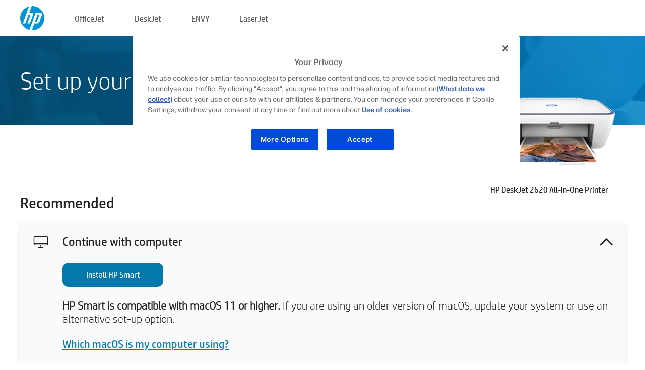

--- FILE ---
content_type: text/html;charset=UTF-8
request_url: https://123.hp.com/ie/en/devices/DJ2620;jsessionid=93145B5650D86BC397B30B3DFE40A44B;jsessionid=3EA16EC74E104E4BEE3CE067CB2802E7;jsessionid=1EACFE88C4C49C80082FE975734FE9AF;jsessionid=BEA4FF8097CC4CF64AF9598F258CE8C6;jsessionid=0BD19F1B19628C9E1825C7004233FC3C;jsessionid=85B3324422CFEA799D8D2CC34E5D742A;jsessionid=9EF589AE7ECC0D52F8EE4DA0E5D879CB;jsessionid=534A761A4B81E3D92241F04DFF81CCBC;jsessionid=339298B696843E509140D6B838C2A520;jsessionid=F1CD0849B3470F9846E40F7550446875;jsessionid=6004AA579DE7FB1EEEC76C66E1B90B5C;jsessionid=73E6B89CCB9BFAE1E8B20F10DC125369;jsessionid=AC97594A5F054111231D6436052FA4A8;jsessionid=CCB63A9D0230671B7AC5C324D17A3E1B;jsessionid=5A2A62E6D076DAD22A3CDE3F33B03A19;jsessionid=A4B275B7EC70D72EBF68DB4E77DBA527;jsessionid=EDFAEC6870A085B50BB9F42A7DA1D6D4;jsessionid=E30C2A909A8602E1F54EDF460C260F34;jsessionid=C6E4C199DD070E2836C363130188B838;jsessionid=0457A1C7E6F0081FA549666C598A0EA7;jsessionid=F8D3DA8EC3E2F4FC36A2E2A2C494A6D0;jsessionid=6C6AA660BE10BF47C717B3C9B1238718
body_size: 9066
content:
<!doctype html>
<html
  country="IE" lang="en" dir="ltr"
>
  <head>
    
    <meta content="IE=edge" http-equiv="X-UA-Compatible" />
    <meta content="hpi" name="company_code" />
    <meta content="IPG" name="bu" />
    <meta content="text/html; charset=UTF-8" http-equiv="Content-Type" />
    <!-- <meta content="Welcome to the simplest way to setup your printer from a computer or mobile device. Easily download software, connect to a network, and print across devices." name="description" /> -->
    <meta name="description" content="Welcome to the HP® Official website to setup your printer. Get started with your new printer by downloading the software. You will be able to connect the printer to a network and print across devices." />
    <meta content="hpexpnontridion" name="hp_design_version" />
    <meta
      content="hp drivers, hp driver, hp downloads, hp download drivers, hp printer drivers, hp printers drivers, hp scanner drivers, hp printer driver, hp print drivers, hp printer drivers download"
      name="keywords"
    />
    <meta content="support.drivers" name="lifecycle" />
    <meta content="Solutions" name="page_content" />
    <meta content="follow, index" name="robots" />
    <meta content="Segment Neutral" name="segment" />
    <meta name="target_country" content="ie" />
    <meta content=" R11849 " name="web_section_id" />
    <meta content="True" name="HandheldFriendly" />
    <meta content="width=device-width, initial-scale=1.0" name="viewport" />

    <!-- CSS  -->
    <link media="screen" rel="stylesheet" href="/resources/assets/css/page/123fontstyles.css" />
    <link media="screen" rel="stylesheet" href="/resources/assets/dist/application.min.css" />
    <link rel="stylesheet" href="/resources/assets/css/vendor/jquery.typeahead.min.css" type="text/css" />

    <!--  JavaScript -->
    <script src="/resources/assets/js/vendor/jquery/jquery-3.7.1.min.js"></script>

    <script defer="defer" src="/resources/assets/js/vendor/jquery/can.jquery.min.js" type="text/javascript"></script>

    <script async src="//www.hp.com/cma/ng/lib/exceptions/privacy-banner.js"></script>
    <script defer="defer" src="/resources/assets/js/page/tooltipster.main.min.js" type="text/javascript"></script>
    <script
      defer="defer"
      src="/resources/assets/js/page/tooltipster.bundle.min.js"
      type="text/javascript"
    ></script>
    <script defer="defer" src="https://www8.hp.com/caas/header-footer/ie/en/default/latest.r?contentType=js&amp;hide_country_selector=true" type="text/javascript"></script>
    <script defer="defer" src="/resources/assets/js/vendor/base.min.js" type="text/javascript"></script>
    <script defer="defer" src="/resources/assets/dist/application.min.js" type="text/javascript"></script>

    <script type="text/javascript">
      //UDL Analytics - GTM tag
      (function (w, d, s, l, i) {
        w[l] = w[l] || [];
        w[l].push({
          "gtm.start": new Date().getTime(),
          event: "gtm.js",
        });
        var f = d.getElementsByTagName(s)[0],
          j = d.createElement(s),
          dl = l != "dataLayer" ? "&amp;l=" + l : "";
        j.async = true;
        j.src = "https://www.googletagmanager.com/gtm.js?id=" + i + dl;
        f.parentNode.insertBefore(j, f);
      })(window, document, "script", "dataLayer", "GTM-MZXB4R4");
    </script>
  
    <title>123.hp.com - HP DeskJet 2620 All-in-One Printer HP Smart</title>
    <link rel="stylesheet" href="/resources/assets/css/page/flex-design.css" type="text/css" />
    <link rel="stylesheet" href="/resources/assets/css/page/desktop-hp+-windows.css" type="text/css" />
    <link rel="stylesheet" href="/resources/assets/css/page/swls-delay.css" type="text/css" />
    <link rel="stylesheet" href="/resources/assets/css/page/desktop-unified.css" type="text/css" />
    <script defer="defer" src="/resources/assets/js/page/common.js" type="text/javascript"></script>
    <script defer="defer" src="/resources/assets/js/page/flex-design.js" type="text/javascript"></script>
    <script
      defer="defer"
      src="/resources/assets/js/page/desktop-offline-driver.js"
      type="text/javascript"
    ></script>
    <script defer="defer" src="/resources/assets/js/page/desktop-hp+-windows.js" type="text/javascript"></script>
    <script defer="defer" src="/resources/assets/js/page/desktop-unified.js" type="text/javascript"></script>
    <script src="https://cdn.optimizely.com/js/11773710518.js"></script>
    <script type="text/javascript">
      /*<![CDATA[*/
      var printerTroubleshootUrl = "https:\/\/support.hp.com\/printer-setup";
      var printerVideoUrl = "https:\/\/support.hp.com";
      var airPrintSupportUrl = "https:\/\/support.hp.com\/document\/ish_1946968-1947068-16";
      var macVersionSupportUrl = "https:\/\/support.apple.com\/109033";
      var appStoreUrl = "macappstore:\/\/apps.apple.com\/us\/app\/hp-smart\/id1474276998?mt=12";
      var osType = "os x";
      var printerSetupUrl = "https:\/\/support.hp.com\/ie-en\/printer-setup";
      var deviceId = "DJ2620";
      var deviceName = "HP DeskJet 2620 All-in-One Printer";
      var goToHpUrl = "https:\/\/h20180.www2.hp.com\/apps\/Nav?h_product=known\u0026h_client=S-A-10020-1\u0026h_lang=en\u0026h_cc=ie\u0026h_pagetype=s-002";
      var localePath = "\/ie\/en";
      /*]]>*/
    </script>
    <script type="text/javascript">
      var pageName = "desktop-unified";
      if (deviceId !== "") {
        pageName = pageName + "_" + deviceId.toLowerCase();
      }

      dataLayer.push({
        event: "e_pageView",
        pageNameL5: pageName,
      });
    </script>
  </head>
  <body>
    <div
      class="header-123"
      id="header-123"
    >
      <div class="header-container">
        <div class="hp-logo">
          <a
            href="/ie/en/"
            title="123.hp.com - Printer setup from the HP® Official site"
          >
            <img alt="123.hp.com - Printer setup from the HP® Official site" src="/resources/assets/img/hp-logo.svg" />
          </a>
        </div>
        <ul class="header-menu">
          <li>
            <a href="/ie/en/printers/officejet"
              >OfficeJet</a
            >
          </li>
          <li>
            <a href="/ie/en/printers/deskjet"
              >DeskJet</a
            >
          </li>
          <li>
            <a href="/ie/en/printers/envy">ENVY</a>
          </li>
          <li>
            <a href="/ie/en/printers/laserjet"
              >LaserJet</a
            >
          </li>
        </ul>
      </div>
    </div>
    <div>
      <input id="supportUrl" value="https://h20180.www2.hp.com/apps/Nav?h_product=16779281&amp;h_client=S-A-10020-1&amp;h_lang=en&amp;h_cc=ie&amp;h_pagetype=s-002" type="hidden" />
      <input id="languageDirection" value="ltr" type="hidden" />
      <input id="lang" value="en" type="hidden" />
      <input id="hpContact" value="" type="hidden" />
    </div>
    <div id="one23-overlay"></div>
    <main class="vertical">
      <div class="horizontal centered standard-bg">
        <div class="main-content horizontal grow space-between">
          <div class="page-header vertical centered">
            <div>Set up your new HP printer</div>
          </div>
          
        </div>
      </div>
      <div class="hpplus-bg-white horizontal centered">
        <div class="main-content vertical">
          <div class="vertical side-images">
            <div class="printer-container">
              
              <img
                alt="printer"
                class="printer-image"
                src="/resources/printer_images/DJ2620/290x245.png"
              />
              <div class="printer-title">HP DeskJet 2620 All-in-One Printer</div>
            </div>
          </div>
          <div class="vertical ie-wrap-fix">
            <div class="install-list">
              <div class="list-header">Recommended</div>
              <div class="list-item vertical" id="hpsmart-card">
                <div class="list-header arrow-header open">
                  <div class="list-header-left">
                    <div class="list-header-icon img-container">
                      <img src="/resources/assets/img/all_in_one.svg" />
                    </div>
                    <div>Continue with computer</div>
                  </div>
                  <div class="list-header-right">
                    <img src="/resources/assets/img/chevron_down_black.svg" />
                  </div>
                </div>
                <div class="list-content vertical wrap-sm open">
                  <div>
                    <button
                      class="btn btn-blue"
                      id="hpsmart-download"
                    >Install HP Smart</button>
                  </div>
                  <div class="text-main"><b>HP Smart is compatible with macOS 11 or higher.</b> If you are using an older version of macOS, update your system or use an alternative set-up option.</div>
                  <div class="text-main">
                    <a id="mac-version-url">Which macOS is my computer using?</a>
                  </div>
                </div>
              </div>
              <div
                class="list-header"
              >Alternative set-up options</div>
              <div class="list-item vertical" id="mobile-card">
                <div class="list-header arrow-header open">
                  <div class="list-header-left">
                    <div class="list-header-icon img-container icon-thin">
                      <img src="/resources/assets/img/mobile.svg" />
                    </div>
                    <div>Switch to a mobile device</div>
                  </div>
                  <div class="list-header-right">
                    <img src="/resources/assets/img/chevron_down_black.svg" />
                  </div>
                </div>
                <div class="list-content horizontal open">
                  <div class="horizontal">
                    <div class="bordered-qr-code img-container">
                      <img src="/resources/assets/img/123_qr_code.svg" />
                    </div>
                    <div class="vertical appstore-images space-around" id="app-store-images">
                      <img alt="Mac" id="macBadge" src="/resources/assets/img/app_store/ios/en.svg" />
                      <img alt="Android" id="androidBadge" src="/resources/assets/img/app_store/android/en.png" />
                    </div>
                  </div>
                  <div class="vertical ie-wrap-fix">
                    <div class="text-main">Use a mobile device for initial printer set-up, including network connection. <b>Scan the QR code to get started.</b></div>
                  </div>
                </div>
              </div>
              <div class="list-item vertical" id="easystart-card">
                <div class="list-header arrow-header open">
                  <div class="list-header-left">
                    <div class="list-header-icon img-container icon-thin">
                      <img src="/resources/assets/img/apple.svg" />
                    </div>
                    <div>Print using HP Easy Start</div>
                  </div>
                  <div class="list-header-right">
                    <img src="/resources/assets/img/chevron_down_black.svg" />
                  </div>
                </div>
                <div class="list-content vertical open">
                  <div>
                    <button
                      class="btn btn-blue"
                      id="easystart-download"
                    >Install HP Easy Start</button>
                  </div>
                  <div class="text-main">HP Easy Start will connect your printer to a device, install print drivers and set up scanning features (if applicable).</div>
                </div>
              </div>
              
            </div>
            <div class="support-list">
              <div class="support-item troubleshoot">
                <div class="support-header horizontal support-header-printer">
                  <div class="support-header-icon">
                    <img src="/resources/assets/img/support_icon_printer.svg" />
                  </div>
                  <div class="support-note">Need help troubleshooting during printer set-up?<br> <a id="printer-troubleshoot-url">Solve Set-up Issues</a></div>
                </div>
              </div>
              <div class="support-item video">
                <div class="support-header horizontal support-header-printer">
                  <div class="support-header-icon">
                    <img src="/resources/assets/img/support_icon_video.svg" />
                  </div>
                  <div class="support-note">Find additional set-up information and videos<br> <a id="printer-setup-url">Visit HP Support</a></div>
                </div>
              </div>
            </div>
          </div>
          <div id="country-selector-container">
      <div
        id="country-selector"
      >
        <i
          id="tooltip-image"
          class="sprite-sheet-flags sprite-flag sprite-flag-ie"
        ></i>
        <a class="tooltip country-tooltip" id="tooltip-text">Ireland</a>
        <div class="down-tooltip" id="country-selector-tooltip" style="left: 0px; bottom: 35px; display: none">
          <div id="supported-countries">
      <div>
        <div>
          <div class="country-selector-header">Select your location/language</div>
          <table class="country-selector-table">
            <!-- Row 1 -->
            <tr>
              <td id="country-item">
      <div>
        <i
          class="sprite-sheet-flags sprite-flag sprite-flag-au"
        ></i>
        <a
          href="/au/en/devices/DJ2620;jsessionid=93145B5650D86BC397B30B3DFE40A44B;jsessionid=3EA16EC74E104E4BEE3CE067CB2802E7;jsessionid=1EACFE88C4C49C80082FE975734FE9AF;jsessionid=BEA4FF8097CC4CF64AF9598F258CE8C6;jsessionid=0BD19F1B19628C9E1825C7004233FC3C;jsessionid=85B3324422CFEA799D8D2CC34E5D742A;jsessionid=9EF589AE7ECC0D52F8EE4DA0E5D879CB;jsessionid=534A761A4B81E3D92241F04DFF81CCBC;jsessionid=339298B696843E509140D6B838C2A520;jsessionid=F1CD0849B3470F9846E40F7550446875;jsessionid=6004AA579DE7FB1EEEC76C66E1B90B5C;jsessionid=73E6B89CCB9BFAE1E8B20F10DC125369;jsessionid=AC97594A5F054111231D6436052FA4A8;jsessionid=CCB63A9D0230671B7AC5C324D17A3E1B;jsessionid=5A2A62E6D076DAD22A3CDE3F33B03A19;jsessionid=A4B275B7EC70D72EBF68DB4E77DBA527;jsessionid=EDFAEC6870A085B50BB9F42A7DA1D6D4;jsessionid=E30C2A909A8602E1F54EDF460C260F34;jsessionid=C6E4C199DD070E2836C363130188B838;jsessionid=0457A1C7E6F0081FA549666C598A0EA7;jsessionid=F8D3DA8EC3E2F4FC36A2E2A2C494A6D0;jsessionid=6C6AA660BE10BF47C717B3C9B1238718"
          id="au_en"
        >Australia</a>
      </div>
    </td>
              <td id="country-item">
      <div>
        <i
          class="sprite-sheet-flags sprite-flag sprite-flag-in"
        ></i>
        <a
          href="/in/en/devices/DJ2620;jsessionid=93145B5650D86BC397B30B3DFE40A44B;jsessionid=3EA16EC74E104E4BEE3CE067CB2802E7;jsessionid=1EACFE88C4C49C80082FE975734FE9AF;jsessionid=BEA4FF8097CC4CF64AF9598F258CE8C6;jsessionid=0BD19F1B19628C9E1825C7004233FC3C;jsessionid=85B3324422CFEA799D8D2CC34E5D742A;jsessionid=9EF589AE7ECC0D52F8EE4DA0E5D879CB;jsessionid=534A761A4B81E3D92241F04DFF81CCBC;jsessionid=339298B696843E509140D6B838C2A520;jsessionid=F1CD0849B3470F9846E40F7550446875;jsessionid=6004AA579DE7FB1EEEC76C66E1B90B5C;jsessionid=73E6B89CCB9BFAE1E8B20F10DC125369;jsessionid=AC97594A5F054111231D6436052FA4A8;jsessionid=CCB63A9D0230671B7AC5C324D17A3E1B;jsessionid=5A2A62E6D076DAD22A3CDE3F33B03A19;jsessionid=A4B275B7EC70D72EBF68DB4E77DBA527;jsessionid=EDFAEC6870A085B50BB9F42A7DA1D6D4;jsessionid=E30C2A909A8602E1F54EDF460C260F34;jsessionid=C6E4C199DD070E2836C363130188B838;jsessionid=0457A1C7E6F0081FA549666C598A0EA7;jsessionid=F8D3DA8EC3E2F4FC36A2E2A2C494A6D0;jsessionid=6C6AA660BE10BF47C717B3C9B1238718"
          id="in_en"
        >India</a>
      </div>
    </td>
              <td id="country-item">
      <div>
        <i
          class="sprite-sheet-flags sprite-flag sprite-flag-pl"
        ></i>
        <a
          href="/pl/pl/devices/DJ2620;jsessionid=93145B5650D86BC397B30B3DFE40A44B;jsessionid=3EA16EC74E104E4BEE3CE067CB2802E7;jsessionid=1EACFE88C4C49C80082FE975734FE9AF;jsessionid=BEA4FF8097CC4CF64AF9598F258CE8C6;jsessionid=0BD19F1B19628C9E1825C7004233FC3C;jsessionid=85B3324422CFEA799D8D2CC34E5D742A;jsessionid=9EF589AE7ECC0D52F8EE4DA0E5D879CB;jsessionid=534A761A4B81E3D92241F04DFF81CCBC;jsessionid=339298B696843E509140D6B838C2A520;jsessionid=F1CD0849B3470F9846E40F7550446875;jsessionid=6004AA579DE7FB1EEEC76C66E1B90B5C;jsessionid=73E6B89CCB9BFAE1E8B20F10DC125369;jsessionid=AC97594A5F054111231D6436052FA4A8;jsessionid=CCB63A9D0230671B7AC5C324D17A3E1B;jsessionid=5A2A62E6D076DAD22A3CDE3F33B03A19;jsessionid=A4B275B7EC70D72EBF68DB4E77DBA527;jsessionid=EDFAEC6870A085B50BB9F42A7DA1D6D4;jsessionid=E30C2A909A8602E1F54EDF460C260F34;jsessionid=C6E4C199DD070E2836C363130188B838;jsessionid=0457A1C7E6F0081FA549666C598A0EA7;jsessionid=F8D3DA8EC3E2F4FC36A2E2A2C494A6D0;jsessionid=6C6AA660BE10BF47C717B3C9B1238718"
          id="pl_pl"
        >Polska</a>
      </div>
    </td>
              <td id="country-item">
      <div>
        <i
          class="sprite-sheet-flags sprite-flag sprite-flag-us"
        ></i>
        <a
          href="/us/en/devices/DJ2620;jsessionid=93145B5650D86BC397B30B3DFE40A44B;jsessionid=3EA16EC74E104E4BEE3CE067CB2802E7;jsessionid=1EACFE88C4C49C80082FE975734FE9AF;jsessionid=BEA4FF8097CC4CF64AF9598F258CE8C6;jsessionid=0BD19F1B19628C9E1825C7004233FC3C;jsessionid=85B3324422CFEA799D8D2CC34E5D742A;jsessionid=9EF589AE7ECC0D52F8EE4DA0E5D879CB;jsessionid=534A761A4B81E3D92241F04DFF81CCBC;jsessionid=339298B696843E509140D6B838C2A520;jsessionid=F1CD0849B3470F9846E40F7550446875;jsessionid=6004AA579DE7FB1EEEC76C66E1B90B5C;jsessionid=73E6B89CCB9BFAE1E8B20F10DC125369;jsessionid=AC97594A5F054111231D6436052FA4A8;jsessionid=CCB63A9D0230671B7AC5C324D17A3E1B;jsessionid=5A2A62E6D076DAD22A3CDE3F33B03A19;jsessionid=A4B275B7EC70D72EBF68DB4E77DBA527;jsessionid=EDFAEC6870A085B50BB9F42A7DA1D6D4;jsessionid=E30C2A909A8602E1F54EDF460C260F34;jsessionid=C6E4C199DD070E2836C363130188B838;jsessionid=0457A1C7E6F0081FA549666C598A0EA7;jsessionid=F8D3DA8EC3E2F4FC36A2E2A2C494A6D0;jsessionid=6C6AA660BE10BF47C717B3C9B1238718"
          id="us_en"
        >United States</a>
      </div>
    </td>
            </tr>

            <!-- Row 2 -->
            <tr>
              <td id="country-item">
      <div>
        <i
          class="sprite-sheet-flags sprite-flag sprite-flag-at"
        ></i>
        <a
          href="/at/de/devices/DJ2620;jsessionid=93145B5650D86BC397B30B3DFE40A44B;jsessionid=3EA16EC74E104E4BEE3CE067CB2802E7;jsessionid=1EACFE88C4C49C80082FE975734FE9AF;jsessionid=BEA4FF8097CC4CF64AF9598F258CE8C6;jsessionid=0BD19F1B19628C9E1825C7004233FC3C;jsessionid=85B3324422CFEA799D8D2CC34E5D742A;jsessionid=9EF589AE7ECC0D52F8EE4DA0E5D879CB;jsessionid=534A761A4B81E3D92241F04DFF81CCBC;jsessionid=339298B696843E509140D6B838C2A520;jsessionid=F1CD0849B3470F9846E40F7550446875;jsessionid=6004AA579DE7FB1EEEC76C66E1B90B5C;jsessionid=73E6B89CCB9BFAE1E8B20F10DC125369;jsessionid=AC97594A5F054111231D6436052FA4A8;jsessionid=CCB63A9D0230671B7AC5C324D17A3E1B;jsessionid=5A2A62E6D076DAD22A3CDE3F33B03A19;jsessionid=A4B275B7EC70D72EBF68DB4E77DBA527;jsessionid=EDFAEC6870A085B50BB9F42A7DA1D6D4;jsessionid=E30C2A909A8602E1F54EDF460C260F34;jsessionid=C6E4C199DD070E2836C363130188B838;jsessionid=0457A1C7E6F0081FA549666C598A0EA7;jsessionid=F8D3DA8EC3E2F4FC36A2E2A2C494A6D0;jsessionid=6C6AA660BE10BF47C717B3C9B1238718"
          id="at_de"
        >Austria</a>
      </div>
    </td>
              <td id="country-item">
      <div>
        <i
          class="sprite-sheet-flags sprite-flag sprite-flag-ie"
        ></i>
        <a
          href="/ie/en/devices/DJ2620;jsessionid=93145B5650D86BC397B30B3DFE40A44B;jsessionid=3EA16EC74E104E4BEE3CE067CB2802E7;jsessionid=1EACFE88C4C49C80082FE975734FE9AF;jsessionid=BEA4FF8097CC4CF64AF9598F258CE8C6;jsessionid=0BD19F1B19628C9E1825C7004233FC3C;jsessionid=85B3324422CFEA799D8D2CC34E5D742A;jsessionid=9EF589AE7ECC0D52F8EE4DA0E5D879CB;jsessionid=534A761A4B81E3D92241F04DFF81CCBC;jsessionid=339298B696843E509140D6B838C2A520;jsessionid=F1CD0849B3470F9846E40F7550446875;jsessionid=6004AA579DE7FB1EEEC76C66E1B90B5C;jsessionid=73E6B89CCB9BFAE1E8B20F10DC125369;jsessionid=AC97594A5F054111231D6436052FA4A8;jsessionid=CCB63A9D0230671B7AC5C324D17A3E1B;jsessionid=5A2A62E6D076DAD22A3CDE3F33B03A19;jsessionid=A4B275B7EC70D72EBF68DB4E77DBA527;jsessionid=EDFAEC6870A085B50BB9F42A7DA1D6D4;jsessionid=E30C2A909A8602E1F54EDF460C260F34;jsessionid=C6E4C199DD070E2836C363130188B838;jsessionid=0457A1C7E6F0081FA549666C598A0EA7;jsessionid=F8D3DA8EC3E2F4FC36A2E2A2C494A6D0;jsessionid=6C6AA660BE10BF47C717B3C9B1238718"
          id="ie_en"
        >Ireland</a>
      </div>
    </td>
              <td id="country-item">
      <div>
        <i
          class="sprite-sheet-flags sprite-flag sprite-flag-pt"
        ></i>
        <a
          href="/pt/pt/devices/DJ2620;jsessionid=93145B5650D86BC397B30B3DFE40A44B;jsessionid=3EA16EC74E104E4BEE3CE067CB2802E7;jsessionid=1EACFE88C4C49C80082FE975734FE9AF;jsessionid=BEA4FF8097CC4CF64AF9598F258CE8C6;jsessionid=0BD19F1B19628C9E1825C7004233FC3C;jsessionid=85B3324422CFEA799D8D2CC34E5D742A;jsessionid=9EF589AE7ECC0D52F8EE4DA0E5D879CB;jsessionid=534A761A4B81E3D92241F04DFF81CCBC;jsessionid=339298B696843E509140D6B838C2A520;jsessionid=F1CD0849B3470F9846E40F7550446875;jsessionid=6004AA579DE7FB1EEEC76C66E1B90B5C;jsessionid=73E6B89CCB9BFAE1E8B20F10DC125369;jsessionid=AC97594A5F054111231D6436052FA4A8;jsessionid=CCB63A9D0230671B7AC5C324D17A3E1B;jsessionid=5A2A62E6D076DAD22A3CDE3F33B03A19;jsessionid=A4B275B7EC70D72EBF68DB4E77DBA527;jsessionid=EDFAEC6870A085B50BB9F42A7DA1D6D4;jsessionid=E30C2A909A8602E1F54EDF460C260F34;jsessionid=C6E4C199DD070E2836C363130188B838;jsessionid=0457A1C7E6F0081FA549666C598A0EA7;jsessionid=F8D3DA8EC3E2F4FC36A2E2A2C494A6D0;jsessionid=6C6AA660BE10BF47C717B3C9B1238718"
          id="pt_pt"
        >Portugal</a>
      </div>
    </td>
              <td id="country-item">
      <div>
        <i
          class="sprite-sheet-flags sprite-flag sprite-flag-bg"
        ></i>
        <a
          href="/bg/bg/devices/DJ2620;jsessionid=93145B5650D86BC397B30B3DFE40A44B;jsessionid=3EA16EC74E104E4BEE3CE067CB2802E7;jsessionid=1EACFE88C4C49C80082FE975734FE9AF;jsessionid=BEA4FF8097CC4CF64AF9598F258CE8C6;jsessionid=0BD19F1B19628C9E1825C7004233FC3C;jsessionid=85B3324422CFEA799D8D2CC34E5D742A;jsessionid=9EF589AE7ECC0D52F8EE4DA0E5D879CB;jsessionid=534A761A4B81E3D92241F04DFF81CCBC;jsessionid=339298B696843E509140D6B838C2A520;jsessionid=F1CD0849B3470F9846E40F7550446875;jsessionid=6004AA579DE7FB1EEEC76C66E1B90B5C;jsessionid=73E6B89CCB9BFAE1E8B20F10DC125369;jsessionid=AC97594A5F054111231D6436052FA4A8;jsessionid=CCB63A9D0230671B7AC5C324D17A3E1B;jsessionid=5A2A62E6D076DAD22A3CDE3F33B03A19;jsessionid=A4B275B7EC70D72EBF68DB4E77DBA527;jsessionid=EDFAEC6870A085B50BB9F42A7DA1D6D4;jsessionid=E30C2A909A8602E1F54EDF460C260F34;jsessionid=C6E4C199DD070E2836C363130188B838;jsessionid=0457A1C7E6F0081FA549666C598A0EA7;jsessionid=F8D3DA8EC3E2F4FC36A2E2A2C494A6D0;jsessionid=6C6AA660BE10BF47C717B3C9B1238718"
          id="bg_bg"
        >България</a>
      </div>
    </td>
            </tr>

            <!-- Row 3 -->
            <tr>
              <td id="country-item">
      <div>
        <i
          class="sprite-sheet-flags sprite-flag sprite-flag-be"
        ></i>
        <a
          href="/be/nl/devices/DJ2620;jsessionid=93145B5650D86BC397B30B3DFE40A44B;jsessionid=3EA16EC74E104E4BEE3CE067CB2802E7;jsessionid=1EACFE88C4C49C80082FE975734FE9AF;jsessionid=BEA4FF8097CC4CF64AF9598F258CE8C6;jsessionid=0BD19F1B19628C9E1825C7004233FC3C;jsessionid=85B3324422CFEA799D8D2CC34E5D742A;jsessionid=9EF589AE7ECC0D52F8EE4DA0E5D879CB;jsessionid=534A761A4B81E3D92241F04DFF81CCBC;jsessionid=339298B696843E509140D6B838C2A520;jsessionid=F1CD0849B3470F9846E40F7550446875;jsessionid=6004AA579DE7FB1EEEC76C66E1B90B5C;jsessionid=73E6B89CCB9BFAE1E8B20F10DC125369;jsessionid=AC97594A5F054111231D6436052FA4A8;jsessionid=CCB63A9D0230671B7AC5C324D17A3E1B;jsessionid=5A2A62E6D076DAD22A3CDE3F33B03A19;jsessionid=A4B275B7EC70D72EBF68DB4E77DBA527;jsessionid=EDFAEC6870A085B50BB9F42A7DA1D6D4;jsessionid=E30C2A909A8602E1F54EDF460C260F34;jsessionid=C6E4C199DD070E2836C363130188B838;jsessionid=0457A1C7E6F0081FA549666C598A0EA7;jsessionid=F8D3DA8EC3E2F4FC36A2E2A2C494A6D0;jsessionid=6C6AA660BE10BF47C717B3C9B1238718"
          id="be_nl"
        >België</a>
      </div>
    </td>
              <td id="country-item">
      <div>
        <i
          class="sprite-sheet-flags sprite-flag sprite-flag-it"
        ></i>
        <a
          href="/it/it/devices/DJ2620;jsessionid=93145B5650D86BC397B30B3DFE40A44B;jsessionid=3EA16EC74E104E4BEE3CE067CB2802E7;jsessionid=1EACFE88C4C49C80082FE975734FE9AF;jsessionid=BEA4FF8097CC4CF64AF9598F258CE8C6;jsessionid=0BD19F1B19628C9E1825C7004233FC3C;jsessionid=85B3324422CFEA799D8D2CC34E5D742A;jsessionid=9EF589AE7ECC0D52F8EE4DA0E5D879CB;jsessionid=534A761A4B81E3D92241F04DFF81CCBC;jsessionid=339298B696843E509140D6B838C2A520;jsessionid=F1CD0849B3470F9846E40F7550446875;jsessionid=6004AA579DE7FB1EEEC76C66E1B90B5C;jsessionid=73E6B89CCB9BFAE1E8B20F10DC125369;jsessionid=AC97594A5F054111231D6436052FA4A8;jsessionid=CCB63A9D0230671B7AC5C324D17A3E1B;jsessionid=5A2A62E6D076DAD22A3CDE3F33B03A19;jsessionid=A4B275B7EC70D72EBF68DB4E77DBA527;jsessionid=EDFAEC6870A085B50BB9F42A7DA1D6D4;jsessionid=E30C2A909A8602E1F54EDF460C260F34;jsessionid=C6E4C199DD070E2836C363130188B838;jsessionid=0457A1C7E6F0081FA549666C598A0EA7;jsessionid=F8D3DA8EC3E2F4FC36A2E2A2C494A6D0;jsessionid=6C6AA660BE10BF47C717B3C9B1238718"
          id="it_it"
        >Italia</a>
      </div>
    </td>
              <td id="country-item">
      <div>
        <i
          class="sprite-sheet-flags sprite-flag sprite-flag-pr"
        ></i>
        <a
          href="/pr/en/devices/DJ2620;jsessionid=93145B5650D86BC397B30B3DFE40A44B;jsessionid=3EA16EC74E104E4BEE3CE067CB2802E7;jsessionid=1EACFE88C4C49C80082FE975734FE9AF;jsessionid=BEA4FF8097CC4CF64AF9598F258CE8C6;jsessionid=0BD19F1B19628C9E1825C7004233FC3C;jsessionid=85B3324422CFEA799D8D2CC34E5D742A;jsessionid=9EF589AE7ECC0D52F8EE4DA0E5D879CB;jsessionid=534A761A4B81E3D92241F04DFF81CCBC;jsessionid=339298B696843E509140D6B838C2A520;jsessionid=F1CD0849B3470F9846E40F7550446875;jsessionid=6004AA579DE7FB1EEEC76C66E1B90B5C;jsessionid=73E6B89CCB9BFAE1E8B20F10DC125369;jsessionid=AC97594A5F054111231D6436052FA4A8;jsessionid=CCB63A9D0230671B7AC5C324D17A3E1B;jsessionid=5A2A62E6D076DAD22A3CDE3F33B03A19;jsessionid=A4B275B7EC70D72EBF68DB4E77DBA527;jsessionid=EDFAEC6870A085B50BB9F42A7DA1D6D4;jsessionid=E30C2A909A8602E1F54EDF460C260F34;jsessionid=C6E4C199DD070E2836C363130188B838;jsessionid=0457A1C7E6F0081FA549666C598A0EA7;jsessionid=F8D3DA8EC3E2F4FC36A2E2A2C494A6D0;jsessionid=6C6AA660BE10BF47C717B3C9B1238718"
          id="pr_en"
        >Puerto Rico</a>
      </div>
    </td>
              <td id="country-item">
      <div>
        <i
          class="sprite-sheet-flags sprite-flag sprite-flag-gr"
        ></i>
        <a
          href="/gr/el/devices/DJ2620;jsessionid=93145B5650D86BC397B30B3DFE40A44B;jsessionid=3EA16EC74E104E4BEE3CE067CB2802E7;jsessionid=1EACFE88C4C49C80082FE975734FE9AF;jsessionid=BEA4FF8097CC4CF64AF9598F258CE8C6;jsessionid=0BD19F1B19628C9E1825C7004233FC3C;jsessionid=85B3324422CFEA799D8D2CC34E5D742A;jsessionid=9EF589AE7ECC0D52F8EE4DA0E5D879CB;jsessionid=534A761A4B81E3D92241F04DFF81CCBC;jsessionid=339298B696843E509140D6B838C2A520;jsessionid=F1CD0849B3470F9846E40F7550446875;jsessionid=6004AA579DE7FB1EEEC76C66E1B90B5C;jsessionid=73E6B89CCB9BFAE1E8B20F10DC125369;jsessionid=AC97594A5F054111231D6436052FA4A8;jsessionid=CCB63A9D0230671B7AC5C324D17A3E1B;jsessionid=5A2A62E6D076DAD22A3CDE3F33B03A19;jsessionid=A4B275B7EC70D72EBF68DB4E77DBA527;jsessionid=EDFAEC6870A085B50BB9F42A7DA1D6D4;jsessionid=E30C2A909A8602E1F54EDF460C260F34;jsessionid=C6E4C199DD070E2836C363130188B838;jsessionid=0457A1C7E6F0081FA549666C598A0EA7;jsessionid=F8D3DA8EC3E2F4FC36A2E2A2C494A6D0;jsessionid=6C6AA660BE10BF47C717B3C9B1238718"
          id="gr_el"
        >Ελλάδα</a>
      </div>
    </td>
            </tr>

            <!-- Row 4 -->
            <tr>
              <td id="country-item">
      <div>
        <i
          class="sprite-sheet-flags sprite-flag sprite-flag-be"
        ></i>
        <a
          href="/be/fr/devices/DJ2620;jsessionid=93145B5650D86BC397B30B3DFE40A44B;jsessionid=3EA16EC74E104E4BEE3CE067CB2802E7;jsessionid=1EACFE88C4C49C80082FE975734FE9AF;jsessionid=BEA4FF8097CC4CF64AF9598F258CE8C6;jsessionid=0BD19F1B19628C9E1825C7004233FC3C;jsessionid=85B3324422CFEA799D8D2CC34E5D742A;jsessionid=9EF589AE7ECC0D52F8EE4DA0E5D879CB;jsessionid=534A761A4B81E3D92241F04DFF81CCBC;jsessionid=339298B696843E509140D6B838C2A520;jsessionid=F1CD0849B3470F9846E40F7550446875;jsessionid=6004AA579DE7FB1EEEC76C66E1B90B5C;jsessionid=73E6B89CCB9BFAE1E8B20F10DC125369;jsessionid=AC97594A5F054111231D6436052FA4A8;jsessionid=CCB63A9D0230671B7AC5C324D17A3E1B;jsessionid=5A2A62E6D076DAD22A3CDE3F33B03A19;jsessionid=A4B275B7EC70D72EBF68DB4E77DBA527;jsessionid=EDFAEC6870A085B50BB9F42A7DA1D6D4;jsessionid=E30C2A909A8602E1F54EDF460C260F34;jsessionid=C6E4C199DD070E2836C363130188B838;jsessionid=0457A1C7E6F0081FA549666C598A0EA7;jsessionid=F8D3DA8EC3E2F4FC36A2E2A2C494A6D0;jsessionid=6C6AA660BE10BF47C717B3C9B1238718"
          id="be_fr"
        >Belgique</a>
      </div>
    </td>
              <td id="country-item">
      <div>
        <i
          class="sprite-sheet-flags sprite-flag sprite-flag-lv"
        ></i>
        <a
          href="/lv/lv/devices/DJ2620;jsessionid=93145B5650D86BC397B30B3DFE40A44B;jsessionid=3EA16EC74E104E4BEE3CE067CB2802E7;jsessionid=1EACFE88C4C49C80082FE975734FE9AF;jsessionid=BEA4FF8097CC4CF64AF9598F258CE8C6;jsessionid=0BD19F1B19628C9E1825C7004233FC3C;jsessionid=85B3324422CFEA799D8D2CC34E5D742A;jsessionid=9EF589AE7ECC0D52F8EE4DA0E5D879CB;jsessionid=534A761A4B81E3D92241F04DFF81CCBC;jsessionid=339298B696843E509140D6B838C2A520;jsessionid=F1CD0849B3470F9846E40F7550446875;jsessionid=6004AA579DE7FB1EEEC76C66E1B90B5C;jsessionid=73E6B89CCB9BFAE1E8B20F10DC125369;jsessionid=AC97594A5F054111231D6436052FA4A8;jsessionid=CCB63A9D0230671B7AC5C324D17A3E1B;jsessionid=5A2A62E6D076DAD22A3CDE3F33B03A19;jsessionid=A4B275B7EC70D72EBF68DB4E77DBA527;jsessionid=EDFAEC6870A085B50BB9F42A7DA1D6D4;jsessionid=E30C2A909A8602E1F54EDF460C260F34;jsessionid=C6E4C199DD070E2836C363130188B838;jsessionid=0457A1C7E6F0081FA549666C598A0EA7;jsessionid=F8D3DA8EC3E2F4FC36A2E2A2C494A6D0;jsessionid=6C6AA660BE10BF47C717B3C9B1238718"
          id="lv_lv"
        >Latvija</a>
      </div>
    </td>
              <td id="country-item">
      <div>
        <i
          class="sprite-sheet-flags sprite-flag sprite-flag-ro"
        ></i>
        <a
          href="/ro/ro/devices/DJ2620;jsessionid=93145B5650D86BC397B30B3DFE40A44B;jsessionid=3EA16EC74E104E4BEE3CE067CB2802E7;jsessionid=1EACFE88C4C49C80082FE975734FE9AF;jsessionid=BEA4FF8097CC4CF64AF9598F258CE8C6;jsessionid=0BD19F1B19628C9E1825C7004233FC3C;jsessionid=85B3324422CFEA799D8D2CC34E5D742A;jsessionid=9EF589AE7ECC0D52F8EE4DA0E5D879CB;jsessionid=534A761A4B81E3D92241F04DFF81CCBC;jsessionid=339298B696843E509140D6B838C2A520;jsessionid=F1CD0849B3470F9846E40F7550446875;jsessionid=6004AA579DE7FB1EEEC76C66E1B90B5C;jsessionid=73E6B89CCB9BFAE1E8B20F10DC125369;jsessionid=AC97594A5F054111231D6436052FA4A8;jsessionid=CCB63A9D0230671B7AC5C324D17A3E1B;jsessionid=5A2A62E6D076DAD22A3CDE3F33B03A19;jsessionid=A4B275B7EC70D72EBF68DB4E77DBA527;jsessionid=EDFAEC6870A085B50BB9F42A7DA1D6D4;jsessionid=E30C2A909A8602E1F54EDF460C260F34;jsessionid=C6E4C199DD070E2836C363130188B838;jsessionid=0457A1C7E6F0081FA549666C598A0EA7;jsessionid=F8D3DA8EC3E2F4FC36A2E2A2C494A6D0;jsessionid=6C6AA660BE10BF47C717B3C9B1238718"
          id="ro_ro"
        >România</a>
      </div>
    </td>
              <td id="country-item">
      <div>
        <i
          class="sprite-sheet-flags sprite-flag sprite-flag-cy"
        ></i>
        <a
          href="/cy/el/devices/DJ2620;jsessionid=93145B5650D86BC397B30B3DFE40A44B;jsessionid=3EA16EC74E104E4BEE3CE067CB2802E7;jsessionid=1EACFE88C4C49C80082FE975734FE9AF;jsessionid=BEA4FF8097CC4CF64AF9598F258CE8C6;jsessionid=0BD19F1B19628C9E1825C7004233FC3C;jsessionid=85B3324422CFEA799D8D2CC34E5D742A;jsessionid=9EF589AE7ECC0D52F8EE4DA0E5D879CB;jsessionid=534A761A4B81E3D92241F04DFF81CCBC;jsessionid=339298B696843E509140D6B838C2A520;jsessionid=F1CD0849B3470F9846E40F7550446875;jsessionid=6004AA579DE7FB1EEEC76C66E1B90B5C;jsessionid=73E6B89CCB9BFAE1E8B20F10DC125369;jsessionid=AC97594A5F054111231D6436052FA4A8;jsessionid=CCB63A9D0230671B7AC5C324D17A3E1B;jsessionid=5A2A62E6D076DAD22A3CDE3F33B03A19;jsessionid=A4B275B7EC70D72EBF68DB4E77DBA527;jsessionid=EDFAEC6870A085B50BB9F42A7DA1D6D4;jsessionid=E30C2A909A8602E1F54EDF460C260F34;jsessionid=C6E4C199DD070E2836C363130188B838;jsessionid=0457A1C7E6F0081FA549666C598A0EA7;jsessionid=F8D3DA8EC3E2F4FC36A2E2A2C494A6D0;jsessionid=6C6AA660BE10BF47C717B3C9B1238718"
          id="cy_el"
        >Κύπρος</a>
      </div>
    </td>
            </tr>

            <!-- Row 5 -->
            <tr>
              <td id="country-item">
      <div>
        <i
          class="sprite-sheet-flags sprite-flag sprite-flag-br"
        ></i>
        <a
          href="/br/pt/devices/DJ2620;jsessionid=93145B5650D86BC397B30B3DFE40A44B;jsessionid=3EA16EC74E104E4BEE3CE067CB2802E7;jsessionid=1EACFE88C4C49C80082FE975734FE9AF;jsessionid=BEA4FF8097CC4CF64AF9598F258CE8C6;jsessionid=0BD19F1B19628C9E1825C7004233FC3C;jsessionid=85B3324422CFEA799D8D2CC34E5D742A;jsessionid=9EF589AE7ECC0D52F8EE4DA0E5D879CB;jsessionid=534A761A4B81E3D92241F04DFF81CCBC;jsessionid=339298B696843E509140D6B838C2A520;jsessionid=F1CD0849B3470F9846E40F7550446875;jsessionid=6004AA579DE7FB1EEEC76C66E1B90B5C;jsessionid=73E6B89CCB9BFAE1E8B20F10DC125369;jsessionid=AC97594A5F054111231D6436052FA4A8;jsessionid=CCB63A9D0230671B7AC5C324D17A3E1B;jsessionid=5A2A62E6D076DAD22A3CDE3F33B03A19;jsessionid=A4B275B7EC70D72EBF68DB4E77DBA527;jsessionid=EDFAEC6870A085B50BB9F42A7DA1D6D4;jsessionid=E30C2A909A8602E1F54EDF460C260F34;jsessionid=C6E4C199DD070E2836C363130188B838;jsessionid=0457A1C7E6F0081FA549666C598A0EA7;jsessionid=F8D3DA8EC3E2F4FC36A2E2A2C494A6D0;jsessionid=6C6AA660BE10BF47C717B3C9B1238718"
          id="br_pt"
        >Brasil</a>
      </div>
    </td>
              <td id="country-item">
      <div>
        <i
          class="sprite-sheet-flags sprite-flag sprite-flag-lt"
        ></i>
        <a
          href="/lt/lt/devices/DJ2620;jsessionid=93145B5650D86BC397B30B3DFE40A44B;jsessionid=3EA16EC74E104E4BEE3CE067CB2802E7;jsessionid=1EACFE88C4C49C80082FE975734FE9AF;jsessionid=BEA4FF8097CC4CF64AF9598F258CE8C6;jsessionid=0BD19F1B19628C9E1825C7004233FC3C;jsessionid=85B3324422CFEA799D8D2CC34E5D742A;jsessionid=9EF589AE7ECC0D52F8EE4DA0E5D879CB;jsessionid=534A761A4B81E3D92241F04DFF81CCBC;jsessionid=339298B696843E509140D6B838C2A520;jsessionid=F1CD0849B3470F9846E40F7550446875;jsessionid=6004AA579DE7FB1EEEC76C66E1B90B5C;jsessionid=73E6B89CCB9BFAE1E8B20F10DC125369;jsessionid=AC97594A5F054111231D6436052FA4A8;jsessionid=CCB63A9D0230671B7AC5C324D17A3E1B;jsessionid=5A2A62E6D076DAD22A3CDE3F33B03A19;jsessionid=A4B275B7EC70D72EBF68DB4E77DBA527;jsessionid=EDFAEC6870A085B50BB9F42A7DA1D6D4;jsessionid=E30C2A909A8602E1F54EDF460C260F34;jsessionid=C6E4C199DD070E2836C363130188B838;jsessionid=0457A1C7E6F0081FA549666C598A0EA7;jsessionid=F8D3DA8EC3E2F4FC36A2E2A2C494A6D0;jsessionid=6C6AA660BE10BF47C717B3C9B1238718"
          id="lt_lt"
        >Lietuva</a>
      </div>
    </td>
              <td id="country-item">
      <div>
        <i
          class="sprite-sheet-flags sprite-flag sprite-flag-ch"
        ></i>
        <a
          href="/ch/de/devices/DJ2620;jsessionid=93145B5650D86BC397B30B3DFE40A44B;jsessionid=3EA16EC74E104E4BEE3CE067CB2802E7;jsessionid=1EACFE88C4C49C80082FE975734FE9AF;jsessionid=BEA4FF8097CC4CF64AF9598F258CE8C6;jsessionid=0BD19F1B19628C9E1825C7004233FC3C;jsessionid=85B3324422CFEA799D8D2CC34E5D742A;jsessionid=9EF589AE7ECC0D52F8EE4DA0E5D879CB;jsessionid=534A761A4B81E3D92241F04DFF81CCBC;jsessionid=339298B696843E509140D6B838C2A520;jsessionid=F1CD0849B3470F9846E40F7550446875;jsessionid=6004AA579DE7FB1EEEC76C66E1B90B5C;jsessionid=73E6B89CCB9BFAE1E8B20F10DC125369;jsessionid=AC97594A5F054111231D6436052FA4A8;jsessionid=CCB63A9D0230671B7AC5C324D17A3E1B;jsessionid=5A2A62E6D076DAD22A3CDE3F33B03A19;jsessionid=A4B275B7EC70D72EBF68DB4E77DBA527;jsessionid=EDFAEC6870A085B50BB9F42A7DA1D6D4;jsessionid=E30C2A909A8602E1F54EDF460C260F34;jsessionid=C6E4C199DD070E2836C363130188B838;jsessionid=0457A1C7E6F0081FA549666C598A0EA7;jsessionid=F8D3DA8EC3E2F4FC36A2E2A2C494A6D0;jsessionid=6C6AA660BE10BF47C717B3C9B1238718"
          id="ch_de"
        >Schweiz</a>
      </div>
    </td>
              <td id="country-item">
      <div>
        <i
          class="sprite-sheet-flags sprite-flag sprite-flag-ru"
        ></i>
        <a
          href="/ru/ru/devices/DJ2620;jsessionid=93145B5650D86BC397B30B3DFE40A44B;jsessionid=3EA16EC74E104E4BEE3CE067CB2802E7;jsessionid=1EACFE88C4C49C80082FE975734FE9AF;jsessionid=BEA4FF8097CC4CF64AF9598F258CE8C6;jsessionid=0BD19F1B19628C9E1825C7004233FC3C;jsessionid=85B3324422CFEA799D8D2CC34E5D742A;jsessionid=9EF589AE7ECC0D52F8EE4DA0E5D879CB;jsessionid=534A761A4B81E3D92241F04DFF81CCBC;jsessionid=339298B696843E509140D6B838C2A520;jsessionid=F1CD0849B3470F9846E40F7550446875;jsessionid=6004AA579DE7FB1EEEC76C66E1B90B5C;jsessionid=73E6B89CCB9BFAE1E8B20F10DC125369;jsessionid=AC97594A5F054111231D6436052FA4A8;jsessionid=CCB63A9D0230671B7AC5C324D17A3E1B;jsessionid=5A2A62E6D076DAD22A3CDE3F33B03A19;jsessionid=A4B275B7EC70D72EBF68DB4E77DBA527;jsessionid=EDFAEC6870A085B50BB9F42A7DA1D6D4;jsessionid=E30C2A909A8602E1F54EDF460C260F34;jsessionid=C6E4C199DD070E2836C363130188B838;jsessionid=0457A1C7E6F0081FA549666C598A0EA7;jsessionid=F8D3DA8EC3E2F4FC36A2E2A2C494A6D0;jsessionid=6C6AA660BE10BF47C717B3C9B1238718"
          id="ru_ru"
        >Россия</a>
      </div>
    </td>
            </tr>

            <!-- Row 6 -->
            <tr>
              <td id="country-item">
      <div>
        <i
          class="sprite-sheet-flags sprite-flag sprite-flag-ca"
        ></i>
        <a
          href="/ca/en/devices/DJ2620;jsessionid=93145B5650D86BC397B30B3DFE40A44B;jsessionid=3EA16EC74E104E4BEE3CE067CB2802E7;jsessionid=1EACFE88C4C49C80082FE975734FE9AF;jsessionid=BEA4FF8097CC4CF64AF9598F258CE8C6;jsessionid=0BD19F1B19628C9E1825C7004233FC3C;jsessionid=85B3324422CFEA799D8D2CC34E5D742A;jsessionid=9EF589AE7ECC0D52F8EE4DA0E5D879CB;jsessionid=534A761A4B81E3D92241F04DFF81CCBC;jsessionid=339298B696843E509140D6B838C2A520;jsessionid=F1CD0849B3470F9846E40F7550446875;jsessionid=6004AA579DE7FB1EEEC76C66E1B90B5C;jsessionid=73E6B89CCB9BFAE1E8B20F10DC125369;jsessionid=AC97594A5F054111231D6436052FA4A8;jsessionid=CCB63A9D0230671B7AC5C324D17A3E1B;jsessionid=5A2A62E6D076DAD22A3CDE3F33B03A19;jsessionid=A4B275B7EC70D72EBF68DB4E77DBA527;jsessionid=EDFAEC6870A085B50BB9F42A7DA1D6D4;jsessionid=E30C2A909A8602E1F54EDF460C260F34;jsessionid=C6E4C199DD070E2836C363130188B838;jsessionid=0457A1C7E6F0081FA549666C598A0EA7;jsessionid=F8D3DA8EC3E2F4FC36A2E2A2C494A6D0;jsessionid=6C6AA660BE10BF47C717B3C9B1238718"
          id="ca_en"
        >Canada</a>
      </div>
    </td>
              <td id="country-item">
      <div>
        <i
          class="sprite-sheet-flags sprite-flag sprite-flag-lu"
        ></i>
        <a
          href="/lu/fr/devices/DJ2620;jsessionid=93145B5650D86BC397B30B3DFE40A44B;jsessionid=3EA16EC74E104E4BEE3CE067CB2802E7;jsessionid=1EACFE88C4C49C80082FE975734FE9AF;jsessionid=BEA4FF8097CC4CF64AF9598F258CE8C6;jsessionid=0BD19F1B19628C9E1825C7004233FC3C;jsessionid=85B3324422CFEA799D8D2CC34E5D742A;jsessionid=9EF589AE7ECC0D52F8EE4DA0E5D879CB;jsessionid=534A761A4B81E3D92241F04DFF81CCBC;jsessionid=339298B696843E509140D6B838C2A520;jsessionid=F1CD0849B3470F9846E40F7550446875;jsessionid=6004AA579DE7FB1EEEC76C66E1B90B5C;jsessionid=73E6B89CCB9BFAE1E8B20F10DC125369;jsessionid=AC97594A5F054111231D6436052FA4A8;jsessionid=CCB63A9D0230671B7AC5C324D17A3E1B;jsessionid=5A2A62E6D076DAD22A3CDE3F33B03A19;jsessionid=A4B275B7EC70D72EBF68DB4E77DBA527;jsessionid=EDFAEC6870A085B50BB9F42A7DA1D6D4;jsessionid=E30C2A909A8602E1F54EDF460C260F34;jsessionid=C6E4C199DD070E2836C363130188B838;jsessionid=0457A1C7E6F0081FA549666C598A0EA7;jsessionid=F8D3DA8EC3E2F4FC36A2E2A2C494A6D0;jsessionid=6C6AA660BE10BF47C717B3C9B1238718"
          id="lu_fr"
        >Luxembourg</a>
      </div>
    </td>
              <td id="country-item">
      <div>
        <i
          class="sprite-sheet-flags sprite-flag sprite-flag-si"
        ></i>
        <a
          href="/si/sl/devices/DJ2620;jsessionid=93145B5650D86BC397B30B3DFE40A44B;jsessionid=3EA16EC74E104E4BEE3CE067CB2802E7;jsessionid=1EACFE88C4C49C80082FE975734FE9AF;jsessionid=BEA4FF8097CC4CF64AF9598F258CE8C6;jsessionid=0BD19F1B19628C9E1825C7004233FC3C;jsessionid=85B3324422CFEA799D8D2CC34E5D742A;jsessionid=9EF589AE7ECC0D52F8EE4DA0E5D879CB;jsessionid=534A761A4B81E3D92241F04DFF81CCBC;jsessionid=339298B696843E509140D6B838C2A520;jsessionid=F1CD0849B3470F9846E40F7550446875;jsessionid=6004AA579DE7FB1EEEC76C66E1B90B5C;jsessionid=73E6B89CCB9BFAE1E8B20F10DC125369;jsessionid=AC97594A5F054111231D6436052FA4A8;jsessionid=CCB63A9D0230671B7AC5C324D17A3E1B;jsessionid=5A2A62E6D076DAD22A3CDE3F33B03A19;jsessionid=A4B275B7EC70D72EBF68DB4E77DBA527;jsessionid=EDFAEC6870A085B50BB9F42A7DA1D6D4;jsessionid=E30C2A909A8602E1F54EDF460C260F34;jsessionid=C6E4C199DD070E2836C363130188B838;jsessionid=0457A1C7E6F0081FA549666C598A0EA7;jsessionid=F8D3DA8EC3E2F4FC36A2E2A2C494A6D0;jsessionid=6C6AA660BE10BF47C717B3C9B1238718"
          id="si_sl"
        >Slovenija</a>
      </div>
    </td>
              <td id="country-item">
      <div>
        <i
          class="sprite-sheet-flags sprite-flag sprite-flag-il"
        ></i>
        <a
          href="/il/he/devices/DJ2620;jsessionid=93145B5650D86BC397B30B3DFE40A44B;jsessionid=3EA16EC74E104E4BEE3CE067CB2802E7;jsessionid=1EACFE88C4C49C80082FE975734FE9AF;jsessionid=BEA4FF8097CC4CF64AF9598F258CE8C6;jsessionid=0BD19F1B19628C9E1825C7004233FC3C;jsessionid=85B3324422CFEA799D8D2CC34E5D742A;jsessionid=9EF589AE7ECC0D52F8EE4DA0E5D879CB;jsessionid=534A761A4B81E3D92241F04DFF81CCBC;jsessionid=339298B696843E509140D6B838C2A520;jsessionid=F1CD0849B3470F9846E40F7550446875;jsessionid=6004AA579DE7FB1EEEC76C66E1B90B5C;jsessionid=73E6B89CCB9BFAE1E8B20F10DC125369;jsessionid=AC97594A5F054111231D6436052FA4A8;jsessionid=CCB63A9D0230671B7AC5C324D17A3E1B;jsessionid=5A2A62E6D076DAD22A3CDE3F33B03A19;jsessionid=A4B275B7EC70D72EBF68DB4E77DBA527;jsessionid=EDFAEC6870A085B50BB9F42A7DA1D6D4;jsessionid=E30C2A909A8602E1F54EDF460C260F34;jsessionid=C6E4C199DD070E2836C363130188B838;jsessionid=0457A1C7E6F0081FA549666C598A0EA7;jsessionid=F8D3DA8EC3E2F4FC36A2E2A2C494A6D0;jsessionid=6C6AA660BE10BF47C717B3C9B1238718"
          id="il_he"
        >עברית</a>
      </div>
    </td>
            </tr>

            <!-- Row 7 -->
            <tr>
              <td id="country-item">
      <div>
        <i
          class="sprite-sheet-flags sprite-flag sprite-flag-ca"
        ></i>
        <a
          href="/ca/fr/devices/DJ2620;jsessionid=93145B5650D86BC397B30B3DFE40A44B;jsessionid=3EA16EC74E104E4BEE3CE067CB2802E7;jsessionid=1EACFE88C4C49C80082FE975734FE9AF;jsessionid=BEA4FF8097CC4CF64AF9598F258CE8C6;jsessionid=0BD19F1B19628C9E1825C7004233FC3C;jsessionid=85B3324422CFEA799D8D2CC34E5D742A;jsessionid=9EF589AE7ECC0D52F8EE4DA0E5D879CB;jsessionid=534A761A4B81E3D92241F04DFF81CCBC;jsessionid=339298B696843E509140D6B838C2A520;jsessionid=F1CD0849B3470F9846E40F7550446875;jsessionid=6004AA579DE7FB1EEEC76C66E1B90B5C;jsessionid=73E6B89CCB9BFAE1E8B20F10DC125369;jsessionid=AC97594A5F054111231D6436052FA4A8;jsessionid=CCB63A9D0230671B7AC5C324D17A3E1B;jsessionid=5A2A62E6D076DAD22A3CDE3F33B03A19;jsessionid=A4B275B7EC70D72EBF68DB4E77DBA527;jsessionid=EDFAEC6870A085B50BB9F42A7DA1D6D4;jsessionid=E30C2A909A8602E1F54EDF460C260F34;jsessionid=C6E4C199DD070E2836C363130188B838;jsessionid=0457A1C7E6F0081FA549666C598A0EA7;jsessionid=F8D3DA8EC3E2F4FC36A2E2A2C494A6D0;jsessionid=6C6AA660BE10BF47C717B3C9B1238718"
          id="ca_fr"
        >Canada - Français</a>
      </div>
    </td>
              <td id="country-item">
      <div>
        <i
          class="sprite-sheet-flags sprite-flag sprite-flag-hu"
        ></i>
        <a
          href="/hu/hu/devices/DJ2620;jsessionid=93145B5650D86BC397B30B3DFE40A44B;jsessionid=3EA16EC74E104E4BEE3CE067CB2802E7;jsessionid=1EACFE88C4C49C80082FE975734FE9AF;jsessionid=BEA4FF8097CC4CF64AF9598F258CE8C6;jsessionid=0BD19F1B19628C9E1825C7004233FC3C;jsessionid=85B3324422CFEA799D8D2CC34E5D742A;jsessionid=9EF589AE7ECC0D52F8EE4DA0E5D879CB;jsessionid=534A761A4B81E3D92241F04DFF81CCBC;jsessionid=339298B696843E509140D6B838C2A520;jsessionid=F1CD0849B3470F9846E40F7550446875;jsessionid=6004AA579DE7FB1EEEC76C66E1B90B5C;jsessionid=73E6B89CCB9BFAE1E8B20F10DC125369;jsessionid=AC97594A5F054111231D6436052FA4A8;jsessionid=CCB63A9D0230671B7AC5C324D17A3E1B;jsessionid=5A2A62E6D076DAD22A3CDE3F33B03A19;jsessionid=A4B275B7EC70D72EBF68DB4E77DBA527;jsessionid=EDFAEC6870A085B50BB9F42A7DA1D6D4;jsessionid=E30C2A909A8602E1F54EDF460C260F34;jsessionid=C6E4C199DD070E2836C363130188B838;jsessionid=0457A1C7E6F0081FA549666C598A0EA7;jsessionid=F8D3DA8EC3E2F4FC36A2E2A2C494A6D0;jsessionid=6C6AA660BE10BF47C717B3C9B1238718"
          id="hu_hu"
        >Magyarország</a>
      </div>
    </td>
              <td id="country-item">
      <div>
        <i
          class="sprite-sheet-flags sprite-flag sprite-flag-sk"
        ></i>
        <a
          href="/sk/sk/devices/DJ2620;jsessionid=93145B5650D86BC397B30B3DFE40A44B;jsessionid=3EA16EC74E104E4BEE3CE067CB2802E7;jsessionid=1EACFE88C4C49C80082FE975734FE9AF;jsessionid=BEA4FF8097CC4CF64AF9598F258CE8C6;jsessionid=0BD19F1B19628C9E1825C7004233FC3C;jsessionid=85B3324422CFEA799D8D2CC34E5D742A;jsessionid=9EF589AE7ECC0D52F8EE4DA0E5D879CB;jsessionid=534A761A4B81E3D92241F04DFF81CCBC;jsessionid=339298B696843E509140D6B838C2A520;jsessionid=F1CD0849B3470F9846E40F7550446875;jsessionid=6004AA579DE7FB1EEEC76C66E1B90B5C;jsessionid=73E6B89CCB9BFAE1E8B20F10DC125369;jsessionid=AC97594A5F054111231D6436052FA4A8;jsessionid=CCB63A9D0230671B7AC5C324D17A3E1B;jsessionid=5A2A62E6D076DAD22A3CDE3F33B03A19;jsessionid=A4B275B7EC70D72EBF68DB4E77DBA527;jsessionid=EDFAEC6870A085B50BB9F42A7DA1D6D4;jsessionid=E30C2A909A8602E1F54EDF460C260F34;jsessionid=C6E4C199DD070E2836C363130188B838;jsessionid=0457A1C7E6F0081FA549666C598A0EA7;jsessionid=F8D3DA8EC3E2F4FC36A2E2A2C494A6D0;jsessionid=6C6AA660BE10BF47C717B3C9B1238718"
          id="sk_sk"
        >Slovensko</a>
      </div>
    </td>
              <td id="country-item">
      <div>
        <i
          class="sprite-sheet-flags sprite-flag sprite-flag-ae"
        ></i>
        <a
          href="/ae/ar/devices/DJ2620;jsessionid=93145B5650D86BC397B30B3DFE40A44B;jsessionid=3EA16EC74E104E4BEE3CE067CB2802E7;jsessionid=1EACFE88C4C49C80082FE975734FE9AF;jsessionid=BEA4FF8097CC4CF64AF9598F258CE8C6;jsessionid=0BD19F1B19628C9E1825C7004233FC3C;jsessionid=85B3324422CFEA799D8D2CC34E5D742A;jsessionid=9EF589AE7ECC0D52F8EE4DA0E5D879CB;jsessionid=534A761A4B81E3D92241F04DFF81CCBC;jsessionid=339298B696843E509140D6B838C2A520;jsessionid=F1CD0849B3470F9846E40F7550446875;jsessionid=6004AA579DE7FB1EEEC76C66E1B90B5C;jsessionid=73E6B89CCB9BFAE1E8B20F10DC125369;jsessionid=AC97594A5F054111231D6436052FA4A8;jsessionid=CCB63A9D0230671B7AC5C324D17A3E1B;jsessionid=5A2A62E6D076DAD22A3CDE3F33B03A19;jsessionid=A4B275B7EC70D72EBF68DB4E77DBA527;jsessionid=EDFAEC6870A085B50BB9F42A7DA1D6D4;jsessionid=E30C2A909A8602E1F54EDF460C260F34;jsessionid=C6E4C199DD070E2836C363130188B838;jsessionid=0457A1C7E6F0081FA549666C598A0EA7;jsessionid=F8D3DA8EC3E2F4FC36A2E2A2C494A6D0;jsessionid=6C6AA660BE10BF47C717B3C9B1238718"
          id="ae_ar"
        >الشرق الأوسط</a>
      </div>
    </td>
            </tr>

            <!-- Row 8 -->
            <tr>
              <td id="country-item">
      <div>
        <i
          class="sprite-sheet-flags sprite-flag sprite-flag-cz"
        ></i>
        <a
          href="/cz/cs/devices/DJ2620;jsessionid=93145B5650D86BC397B30B3DFE40A44B;jsessionid=3EA16EC74E104E4BEE3CE067CB2802E7;jsessionid=1EACFE88C4C49C80082FE975734FE9AF;jsessionid=BEA4FF8097CC4CF64AF9598F258CE8C6;jsessionid=0BD19F1B19628C9E1825C7004233FC3C;jsessionid=85B3324422CFEA799D8D2CC34E5D742A;jsessionid=9EF589AE7ECC0D52F8EE4DA0E5D879CB;jsessionid=534A761A4B81E3D92241F04DFF81CCBC;jsessionid=339298B696843E509140D6B838C2A520;jsessionid=F1CD0849B3470F9846E40F7550446875;jsessionid=6004AA579DE7FB1EEEC76C66E1B90B5C;jsessionid=73E6B89CCB9BFAE1E8B20F10DC125369;jsessionid=AC97594A5F054111231D6436052FA4A8;jsessionid=CCB63A9D0230671B7AC5C324D17A3E1B;jsessionid=5A2A62E6D076DAD22A3CDE3F33B03A19;jsessionid=A4B275B7EC70D72EBF68DB4E77DBA527;jsessionid=EDFAEC6870A085B50BB9F42A7DA1D6D4;jsessionid=E30C2A909A8602E1F54EDF460C260F34;jsessionid=C6E4C199DD070E2836C363130188B838;jsessionid=0457A1C7E6F0081FA549666C598A0EA7;jsessionid=F8D3DA8EC3E2F4FC36A2E2A2C494A6D0;jsessionid=6C6AA660BE10BF47C717B3C9B1238718"
          id="cz_cs"
        >Česká republika</a>
      </div>
    </td>
              <td id="country-item">
      <div>
        <i
          class="sprite-sheet-flags sprite-flag sprite-flag-mt"
        ></i>
        <a
          href="/mt/en/devices/DJ2620;jsessionid=93145B5650D86BC397B30B3DFE40A44B;jsessionid=3EA16EC74E104E4BEE3CE067CB2802E7;jsessionid=1EACFE88C4C49C80082FE975734FE9AF;jsessionid=BEA4FF8097CC4CF64AF9598F258CE8C6;jsessionid=0BD19F1B19628C9E1825C7004233FC3C;jsessionid=85B3324422CFEA799D8D2CC34E5D742A;jsessionid=9EF589AE7ECC0D52F8EE4DA0E5D879CB;jsessionid=534A761A4B81E3D92241F04DFF81CCBC;jsessionid=339298B696843E509140D6B838C2A520;jsessionid=F1CD0849B3470F9846E40F7550446875;jsessionid=6004AA579DE7FB1EEEC76C66E1B90B5C;jsessionid=73E6B89CCB9BFAE1E8B20F10DC125369;jsessionid=AC97594A5F054111231D6436052FA4A8;jsessionid=CCB63A9D0230671B7AC5C324D17A3E1B;jsessionid=5A2A62E6D076DAD22A3CDE3F33B03A19;jsessionid=A4B275B7EC70D72EBF68DB4E77DBA527;jsessionid=EDFAEC6870A085B50BB9F42A7DA1D6D4;jsessionid=E30C2A909A8602E1F54EDF460C260F34;jsessionid=C6E4C199DD070E2836C363130188B838;jsessionid=0457A1C7E6F0081FA549666C598A0EA7;jsessionid=F8D3DA8EC3E2F4FC36A2E2A2C494A6D0;jsessionid=6C6AA660BE10BF47C717B3C9B1238718"
          id="mt_en"
        >Malta</a>
      </div>
    </td>
              <td id="country-item">
      <div>
        <i
          class="sprite-sheet-flags sprite-flag sprite-flag-ch"
        ></i>
        <a
          href="/ch/fr/devices/DJ2620;jsessionid=93145B5650D86BC397B30B3DFE40A44B;jsessionid=3EA16EC74E104E4BEE3CE067CB2802E7;jsessionid=1EACFE88C4C49C80082FE975734FE9AF;jsessionid=BEA4FF8097CC4CF64AF9598F258CE8C6;jsessionid=0BD19F1B19628C9E1825C7004233FC3C;jsessionid=85B3324422CFEA799D8D2CC34E5D742A;jsessionid=9EF589AE7ECC0D52F8EE4DA0E5D879CB;jsessionid=534A761A4B81E3D92241F04DFF81CCBC;jsessionid=339298B696843E509140D6B838C2A520;jsessionid=F1CD0849B3470F9846E40F7550446875;jsessionid=6004AA579DE7FB1EEEC76C66E1B90B5C;jsessionid=73E6B89CCB9BFAE1E8B20F10DC125369;jsessionid=AC97594A5F054111231D6436052FA4A8;jsessionid=CCB63A9D0230671B7AC5C324D17A3E1B;jsessionid=5A2A62E6D076DAD22A3CDE3F33B03A19;jsessionid=A4B275B7EC70D72EBF68DB4E77DBA527;jsessionid=EDFAEC6870A085B50BB9F42A7DA1D6D4;jsessionid=E30C2A909A8602E1F54EDF460C260F34;jsessionid=C6E4C199DD070E2836C363130188B838;jsessionid=0457A1C7E6F0081FA549666C598A0EA7;jsessionid=F8D3DA8EC3E2F4FC36A2E2A2C494A6D0;jsessionid=6C6AA660BE10BF47C717B3C9B1238718"
          id="ch_fr"
        >Suisse</a>
      </div>
    </td>
              <td id="country-item">
      <div>
        <i
          class="sprite-sheet-flags sprite-flag sprite-flag-sa"
        ></i>
        <a
          href="/sa/ar/devices/DJ2620;jsessionid=93145B5650D86BC397B30B3DFE40A44B;jsessionid=3EA16EC74E104E4BEE3CE067CB2802E7;jsessionid=1EACFE88C4C49C80082FE975734FE9AF;jsessionid=BEA4FF8097CC4CF64AF9598F258CE8C6;jsessionid=0BD19F1B19628C9E1825C7004233FC3C;jsessionid=85B3324422CFEA799D8D2CC34E5D742A;jsessionid=9EF589AE7ECC0D52F8EE4DA0E5D879CB;jsessionid=534A761A4B81E3D92241F04DFF81CCBC;jsessionid=339298B696843E509140D6B838C2A520;jsessionid=F1CD0849B3470F9846E40F7550446875;jsessionid=6004AA579DE7FB1EEEC76C66E1B90B5C;jsessionid=73E6B89CCB9BFAE1E8B20F10DC125369;jsessionid=AC97594A5F054111231D6436052FA4A8;jsessionid=CCB63A9D0230671B7AC5C324D17A3E1B;jsessionid=5A2A62E6D076DAD22A3CDE3F33B03A19;jsessionid=A4B275B7EC70D72EBF68DB4E77DBA527;jsessionid=EDFAEC6870A085B50BB9F42A7DA1D6D4;jsessionid=E30C2A909A8602E1F54EDF460C260F34;jsessionid=C6E4C199DD070E2836C363130188B838;jsessionid=0457A1C7E6F0081FA549666C598A0EA7;jsessionid=F8D3DA8EC3E2F4FC36A2E2A2C494A6D0;jsessionid=6C6AA660BE10BF47C717B3C9B1238718"
          id="sa_ar"
        >المملكة العربية السعودية</a>
      </div>
    </td>
            </tr>

            <!-- Row 9 -->
            <tr>
              <td id="country-item">
      <div>
        <i
          class="sprite-sheet-flags sprite-flag sprite-flag-dk"
        ></i>
        <a
          href="/dk/da/devices/DJ2620;jsessionid=93145B5650D86BC397B30B3DFE40A44B;jsessionid=3EA16EC74E104E4BEE3CE067CB2802E7;jsessionid=1EACFE88C4C49C80082FE975734FE9AF;jsessionid=BEA4FF8097CC4CF64AF9598F258CE8C6;jsessionid=0BD19F1B19628C9E1825C7004233FC3C;jsessionid=85B3324422CFEA799D8D2CC34E5D742A;jsessionid=9EF589AE7ECC0D52F8EE4DA0E5D879CB;jsessionid=534A761A4B81E3D92241F04DFF81CCBC;jsessionid=339298B696843E509140D6B838C2A520;jsessionid=F1CD0849B3470F9846E40F7550446875;jsessionid=6004AA579DE7FB1EEEC76C66E1B90B5C;jsessionid=73E6B89CCB9BFAE1E8B20F10DC125369;jsessionid=AC97594A5F054111231D6436052FA4A8;jsessionid=CCB63A9D0230671B7AC5C324D17A3E1B;jsessionid=5A2A62E6D076DAD22A3CDE3F33B03A19;jsessionid=A4B275B7EC70D72EBF68DB4E77DBA527;jsessionid=EDFAEC6870A085B50BB9F42A7DA1D6D4;jsessionid=E30C2A909A8602E1F54EDF460C260F34;jsessionid=C6E4C199DD070E2836C363130188B838;jsessionid=0457A1C7E6F0081FA549666C598A0EA7;jsessionid=F8D3DA8EC3E2F4FC36A2E2A2C494A6D0;jsessionid=6C6AA660BE10BF47C717B3C9B1238718"
          id="dk_da"
        >Danmark</a>
      </div>
    </td>
              <td id="country-item">
      <div>
        <i
          class="sprite-sheet-flags sprite-flag sprite-flag-mx"
        ></i>
        <a
          href="/mx/es/devices/DJ2620;jsessionid=93145B5650D86BC397B30B3DFE40A44B;jsessionid=3EA16EC74E104E4BEE3CE067CB2802E7;jsessionid=1EACFE88C4C49C80082FE975734FE9AF;jsessionid=BEA4FF8097CC4CF64AF9598F258CE8C6;jsessionid=0BD19F1B19628C9E1825C7004233FC3C;jsessionid=85B3324422CFEA799D8D2CC34E5D742A;jsessionid=9EF589AE7ECC0D52F8EE4DA0E5D879CB;jsessionid=534A761A4B81E3D92241F04DFF81CCBC;jsessionid=339298B696843E509140D6B838C2A520;jsessionid=F1CD0849B3470F9846E40F7550446875;jsessionid=6004AA579DE7FB1EEEC76C66E1B90B5C;jsessionid=73E6B89CCB9BFAE1E8B20F10DC125369;jsessionid=AC97594A5F054111231D6436052FA4A8;jsessionid=CCB63A9D0230671B7AC5C324D17A3E1B;jsessionid=5A2A62E6D076DAD22A3CDE3F33B03A19;jsessionid=A4B275B7EC70D72EBF68DB4E77DBA527;jsessionid=EDFAEC6870A085B50BB9F42A7DA1D6D4;jsessionid=E30C2A909A8602E1F54EDF460C260F34;jsessionid=C6E4C199DD070E2836C363130188B838;jsessionid=0457A1C7E6F0081FA549666C598A0EA7;jsessionid=F8D3DA8EC3E2F4FC36A2E2A2C494A6D0;jsessionid=6C6AA660BE10BF47C717B3C9B1238718"
          id="mx_es"
        >México</a>
      </div>
    </td>
              <td id="country-item">
      <div>
        <i
          class="sprite-sheet-flags sprite-flag sprite-flag-fi"
        ></i>
        <a
          href="/fi/fi/devices/DJ2620;jsessionid=93145B5650D86BC397B30B3DFE40A44B;jsessionid=3EA16EC74E104E4BEE3CE067CB2802E7;jsessionid=1EACFE88C4C49C80082FE975734FE9AF;jsessionid=BEA4FF8097CC4CF64AF9598F258CE8C6;jsessionid=0BD19F1B19628C9E1825C7004233FC3C;jsessionid=85B3324422CFEA799D8D2CC34E5D742A;jsessionid=9EF589AE7ECC0D52F8EE4DA0E5D879CB;jsessionid=534A761A4B81E3D92241F04DFF81CCBC;jsessionid=339298B696843E509140D6B838C2A520;jsessionid=F1CD0849B3470F9846E40F7550446875;jsessionid=6004AA579DE7FB1EEEC76C66E1B90B5C;jsessionid=73E6B89CCB9BFAE1E8B20F10DC125369;jsessionid=AC97594A5F054111231D6436052FA4A8;jsessionid=CCB63A9D0230671B7AC5C324D17A3E1B;jsessionid=5A2A62E6D076DAD22A3CDE3F33B03A19;jsessionid=A4B275B7EC70D72EBF68DB4E77DBA527;jsessionid=EDFAEC6870A085B50BB9F42A7DA1D6D4;jsessionid=E30C2A909A8602E1F54EDF460C260F34;jsessionid=C6E4C199DD070E2836C363130188B838;jsessionid=0457A1C7E6F0081FA549666C598A0EA7;jsessionid=F8D3DA8EC3E2F4FC36A2E2A2C494A6D0;jsessionid=6C6AA660BE10BF47C717B3C9B1238718"
          id="fi_fi"
        >Suomi</a>
      </div>
    </td>
              <td id="country-item">
      <div>
        <i
          class="sprite-sheet-flags sprite-flag sprite-flag-kr"
        ></i>
        <a
          href="/kr/ko/devices/DJ2620;jsessionid=93145B5650D86BC397B30B3DFE40A44B;jsessionid=3EA16EC74E104E4BEE3CE067CB2802E7;jsessionid=1EACFE88C4C49C80082FE975734FE9AF;jsessionid=BEA4FF8097CC4CF64AF9598F258CE8C6;jsessionid=0BD19F1B19628C9E1825C7004233FC3C;jsessionid=85B3324422CFEA799D8D2CC34E5D742A;jsessionid=9EF589AE7ECC0D52F8EE4DA0E5D879CB;jsessionid=534A761A4B81E3D92241F04DFF81CCBC;jsessionid=339298B696843E509140D6B838C2A520;jsessionid=F1CD0849B3470F9846E40F7550446875;jsessionid=6004AA579DE7FB1EEEC76C66E1B90B5C;jsessionid=73E6B89CCB9BFAE1E8B20F10DC125369;jsessionid=AC97594A5F054111231D6436052FA4A8;jsessionid=CCB63A9D0230671B7AC5C324D17A3E1B;jsessionid=5A2A62E6D076DAD22A3CDE3F33B03A19;jsessionid=A4B275B7EC70D72EBF68DB4E77DBA527;jsessionid=EDFAEC6870A085B50BB9F42A7DA1D6D4;jsessionid=E30C2A909A8602E1F54EDF460C260F34;jsessionid=C6E4C199DD070E2836C363130188B838;jsessionid=0457A1C7E6F0081FA549666C598A0EA7;jsessionid=F8D3DA8EC3E2F4FC36A2E2A2C494A6D0;jsessionid=6C6AA660BE10BF47C717B3C9B1238718"
          id="kr_ko"
        >한국</a>
      </div>
    </td>
            </tr>

            <!-- Row 10 -->
            <tr>
              <td id="country-item">
      <div>
        <i
          class="sprite-sheet-flags sprite-flag sprite-flag-de"
        ></i>
        <a
          href="/de/de/devices/DJ2620;jsessionid=93145B5650D86BC397B30B3DFE40A44B;jsessionid=3EA16EC74E104E4BEE3CE067CB2802E7;jsessionid=1EACFE88C4C49C80082FE975734FE9AF;jsessionid=BEA4FF8097CC4CF64AF9598F258CE8C6;jsessionid=0BD19F1B19628C9E1825C7004233FC3C;jsessionid=85B3324422CFEA799D8D2CC34E5D742A;jsessionid=9EF589AE7ECC0D52F8EE4DA0E5D879CB;jsessionid=534A761A4B81E3D92241F04DFF81CCBC;jsessionid=339298B696843E509140D6B838C2A520;jsessionid=F1CD0849B3470F9846E40F7550446875;jsessionid=6004AA579DE7FB1EEEC76C66E1B90B5C;jsessionid=73E6B89CCB9BFAE1E8B20F10DC125369;jsessionid=AC97594A5F054111231D6436052FA4A8;jsessionid=CCB63A9D0230671B7AC5C324D17A3E1B;jsessionid=5A2A62E6D076DAD22A3CDE3F33B03A19;jsessionid=A4B275B7EC70D72EBF68DB4E77DBA527;jsessionid=EDFAEC6870A085B50BB9F42A7DA1D6D4;jsessionid=E30C2A909A8602E1F54EDF460C260F34;jsessionid=C6E4C199DD070E2836C363130188B838;jsessionid=0457A1C7E6F0081FA549666C598A0EA7;jsessionid=F8D3DA8EC3E2F4FC36A2E2A2C494A6D0;jsessionid=6C6AA660BE10BF47C717B3C9B1238718"
          id="de_de"
        >Deutschland</a>
      </div>
    </td>
              <td id="country-item">
      <div>
        <i
          class="sprite-sheet-flags sprite-flag sprite-flag-nl"
        ></i>
        <a
          href="/nl/nl/devices/DJ2620;jsessionid=93145B5650D86BC397B30B3DFE40A44B;jsessionid=3EA16EC74E104E4BEE3CE067CB2802E7;jsessionid=1EACFE88C4C49C80082FE975734FE9AF;jsessionid=BEA4FF8097CC4CF64AF9598F258CE8C6;jsessionid=0BD19F1B19628C9E1825C7004233FC3C;jsessionid=85B3324422CFEA799D8D2CC34E5D742A;jsessionid=9EF589AE7ECC0D52F8EE4DA0E5D879CB;jsessionid=534A761A4B81E3D92241F04DFF81CCBC;jsessionid=339298B696843E509140D6B838C2A520;jsessionid=F1CD0849B3470F9846E40F7550446875;jsessionid=6004AA579DE7FB1EEEC76C66E1B90B5C;jsessionid=73E6B89CCB9BFAE1E8B20F10DC125369;jsessionid=AC97594A5F054111231D6436052FA4A8;jsessionid=CCB63A9D0230671B7AC5C324D17A3E1B;jsessionid=5A2A62E6D076DAD22A3CDE3F33B03A19;jsessionid=A4B275B7EC70D72EBF68DB4E77DBA527;jsessionid=EDFAEC6870A085B50BB9F42A7DA1D6D4;jsessionid=E30C2A909A8602E1F54EDF460C260F34;jsessionid=C6E4C199DD070E2836C363130188B838;jsessionid=0457A1C7E6F0081FA549666C598A0EA7;jsessionid=F8D3DA8EC3E2F4FC36A2E2A2C494A6D0;jsessionid=6C6AA660BE10BF47C717B3C9B1238718"
          id="nl_nl"
        >Nederland</a>
      </div>
    </td>
              <td id="country-item">
      <div>
        <i
          class="sprite-sheet-flags sprite-flag sprite-flag-se"
        ></i>
        <a
          href="/se/sv/devices/DJ2620;jsessionid=93145B5650D86BC397B30B3DFE40A44B;jsessionid=3EA16EC74E104E4BEE3CE067CB2802E7;jsessionid=1EACFE88C4C49C80082FE975734FE9AF;jsessionid=BEA4FF8097CC4CF64AF9598F258CE8C6;jsessionid=0BD19F1B19628C9E1825C7004233FC3C;jsessionid=85B3324422CFEA799D8D2CC34E5D742A;jsessionid=9EF589AE7ECC0D52F8EE4DA0E5D879CB;jsessionid=534A761A4B81E3D92241F04DFF81CCBC;jsessionid=339298B696843E509140D6B838C2A520;jsessionid=F1CD0849B3470F9846E40F7550446875;jsessionid=6004AA579DE7FB1EEEC76C66E1B90B5C;jsessionid=73E6B89CCB9BFAE1E8B20F10DC125369;jsessionid=AC97594A5F054111231D6436052FA4A8;jsessionid=CCB63A9D0230671B7AC5C324D17A3E1B;jsessionid=5A2A62E6D076DAD22A3CDE3F33B03A19;jsessionid=A4B275B7EC70D72EBF68DB4E77DBA527;jsessionid=EDFAEC6870A085B50BB9F42A7DA1D6D4;jsessionid=E30C2A909A8602E1F54EDF460C260F34;jsessionid=C6E4C199DD070E2836C363130188B838;jsessionid=0457A1C7E6F0081FA549666C598A0EA7;jsessionid=F8D3DA8EC3E2F4FC36A2E2A2C494A6D0;jsessionid=6C6AA660BE10BF47C717B3C9B1238718"
          id="se_sv"
        >Sverige</a>
      </div>
    </td>
              <td id="country-item">
      <div>
        <i
          class="sprite-sheet-flags sprite-flag sprite-flag-jp"
        ></i>
        <a
          href="/jp/ja/devices/DJ2620;jsessionid=93145B5650D86BC397B30B3DFE40A44B;jsessionid=3EA16EC74E104E4BEE3CE067CB2802E7;jsessionid=1EACFE88C4C49C80082FE975734FE9AF;jsessionid=BEA4FF8097CC4CF64AF9598F258CE8C6;jsessionid=0BD19F1B19628C9E1825C7004233FC3C;jsessionid=85B3324422CFEA799D8D2CC34E5D742A;jsessionid=9EF589AE7ECC0D52F8EE4DA0E5D879CB;jsessionid=534A761A4B81E3D92241F04DFF81CCBC;jsessionid=339298B696843E509140D6B838C2A520;jsessionid=F1CD0849B3470F9846E40F7550446875;jsessionid=6004AA579DE7FB1EEEC76C66E1B90B5C;jsessionid=73E6B89CCB9BFAE1E8B20F10DC125369;jsessionid=AC97594A5F054111231D6436052FA4A8;jsessionid=CCB63A9D0230671B7AC5C324D17A3E1B;jsessionid=5A2A62E6D076DAD22A3CDE3F33B03A19;jsessionid=A4B275B7EC70D72EBF68DB4E77DBA527;jsessionid=EDFAEC6870A085B50BB9F42A7DA1D6D4;jsessionid=E30C2A909A8602E1F54EDF460C260F34;jsessionid=C6E4C199DD070E2836C363130188B838;jsessionid=0457A1C7E6F0081FA549666C598A0EA7;jsessionid=F8D3DA8EC3E2F4FC36A2E2A2C494A6D0;jsessionid=6C6AA660BE10BF47C717B3C9B1238718"
          id="jp_ja"
        >日本</a>
      </div>
    </td>
            </tr>

            <!-- Row 11 -->
            <tr>
              <td id="country-item">
      <div>
        <i
          class="sprite-sheet-flags sprite-flag sprite-flag-ee"
        ></i>
        <a
          href="/ee/et/devices/DJ2620;jsessionid=93145B5650D86BC397B30B3DFE40A44B;jsessionid=3EA16EC74E104E4BEE3CE067CB2802E7;jsessionid=1EACFE88C4C49C80082FE975734FE9AF;jsessionid=BEA4FF8097CC4CF64AF9598F258CE8C6;jsessionid=0BD19F1B19628C9E1825C7004233FC3C;jsessionid=85B3324422CFEA799D8D2CC34E5D742A;jsessionid=9EF589AE7ECC0D52F8EE4DA0E5D879CB;jsessionid=534A761A4B81E3D92241F04DFF81CCBC;jsessionid=339298B696843E509140D6B838C2A520;jsessionid=F1CD0849B3470F9846E40F7550446875;jsessionid=6004AA579DE7FB1EEEC76C66E1B90B5C;jsessionid=73E6B89CCB9BFAE1E8B20F10DC125369;jsessionid=AC97594A5F054111231D6436052FA4A8;jsessionid=CCB63A9D0230671B7AC5C324D17A3E1B;jsessionid=5A2A62E6D076DAD22A3CDE3F33B03A19;jsessionid=A4B275B7EC70D72EBF68DB4E77DBA527;jsessionid=EDFAEC6870A085B50BB9F42A7DA1D6D4;jsessionid=E30C2A909A8602E1F54EDF460C260F34;jsessionid=C6E4C199DD070E2836C363130188B838;jsessionid=0457A1C7E6F0081FA549666C598A0EA7;jsessionid=F8D3DA8EC3E2F4FC36A2E2A2C494A6D0;jsessionid=6C6AA660BE10BF47C717B3C9B1238718"
          id="ee_et"
        >Eesti</a>
      </div>
    </td>
              <td id="country-item">
      <div>
        <i
          class="sprite-sheet-flags sprite-flag sprite-flag-nz"
        ></i>
        <a
          href="/nz/en/devices/DJ2620;jsessionid=93145B5650D86BC397B30B3DFE40A44B;jsessionid=3EA16EC74E104E4BEE3CE067CB2802E7;jsessionid=1EACFE88C4C49C80082FE975734FE9AF;jsessionid=BEA4FF8097CC4CF64AF9598F258CE8C6;jsessionid=0BD19F1B19628C9E1825C7004233FC3C;jsessionid=85B3324422CFEA799D8D2CC34E5D742A;jsessionid=9EF589AE7ECC0D52F8EE4DA0E5D879CB;jsessionid=534A761A4B81E3D92241F04DFF81CCBC;jsessionid=339298B696843E509140D6B838C2A520;jsessionid=F1CD0849B3470F9846E40F7550446875;jsessionid=6004AA579DE7FB1EEEC76C66E1B90B5C;jsessionid=73E6B89CCB9BFAE1E8B20F10DC125369;jsessionid=AC97594A5F054111231D6436052FA4A8;jsessionid=CCB63A9D0230671B7AC5C324D17A3E1B;jsessionid=5A2A62E6D076DAD22A3CDE3F33B03A19;jsessionid=A4B275B7EC70D72EBF68DB4E77DBA527;jsessionid=EDFAEC6870A085B50BB9F42A7DA1D6D4;jsessionid=E30C2A909A8602E1F54EDF460C260F34;jsessionid=C6E4C199DD070E2836C363130188B838;jsessionid=0457A1C7E6F0081FA549666C598A0EA7;jsessionid=F8D3DA8EC3E2F4FC36A2E2A2C494A6D0;jsessionid=6C6AA660BE10BF47C717B3C9B1238718"
          id="nz_en"
        >New Zealand</a>
      </div>
    </td>
              <td id="country-item">
      <div>
        <i
          class="sprite-sheet-flags sprite-flag sprite-flag-ch"
        ></i>
        <a
          href="/ch/it/devices/DJ2620;jsessionid=93145B5650D86BC397B30B3DFE40A44B;jsessionid=3EA16EC74E104E4BEE3CE067CB2802E7;jsessionid=1EACFE88C4C49C80082FE975734FE9AF;jsessionid=BEA4FF8097CC4CF64AF9598F258CE8C6;jsessionid=0BD19F1B19628C9E1825C7004233FC3C;jsessionid=85B3324422CFEA799D8D2CC34E5D742A;jsessionid=9EF589AE7ECC0D52F8EE4DA0E5D879CB;jsessionid=534A761A4B81E3D92241F04DFF81CCBC;jsessionid=339298B696843E509140D6B838C2A520;jsessionid=F1CD0849B3470F9846E40F7550446875;jsessionid=6004AA579DE7FB1EEEC76C66E1B90B5C;jsessionid=73E6B89CCB9BFAE1E8B20F10DC125369;jsessionid=AC97594A5F054111231D6436052FA4A8;jsessionid=CCB63A9D0230671B7AC5C324D17A3E1B;jsessionid=5A2A62E6D076DAD22A3CDE3F33B03A19;jsessionid=A4B275B7EC70D72EBF68DB4E77DBA527;jsessionid=EDFAEC6870A085B50BB9F42A7DA1D6D4;jsessionid=E30C2A909A8602E1F54EDF460C260F34;jsessionid=C6E4C199DD070E2836C363130188B838;jsessionid=0457A1C7E6F0081FA549666C598A0EA7;jsessionid=F8D3DA8EC3E2F4FC36A2E2A2C494A6D0;jsessionid=6C6AA660BE10BF47C717B3C9B1238718"
          id="ch_it"
        >Svizzera</a>
      </div>
    </td>
              <td id="country-item">
      <div>
        <i
          class="sprite-sheet-flags sprite-flag sprite-flag-cn"
        ></i>
        <a
          href="/cn/zh/devices/DJ2620;jsessionid=93145B5650D86BC397B30B3DFE40A44B;jsessionid=3EA16EC74E104E4BEE3CE067CB2802E7;jsessionid=1EACFE88C4C49C80082FE975734FE9AF;jsessionid=BEA4FF8097CC4CF64AF9598F258CE8C6;jsessionid=0BD19F1B19628C9E1825C7004233FC3C;jsessionid=85B3324422CFEA799D8D2CC34E5D742A;jsessionid=9EF589AE7ECC0D52F8EE4DA0E5D879CB;jsessionid=534A761A4B81E3D92241F04DFF81CCBC;jsessionid=339298B696843E509140D6B838C2A520;jsessionid=F1CD0849B3470F9846E40F7550446875;jsessionid=6004AA579DE7FB1EEEC76C66E1B90B5C;jsessionid=73E6B89CCB9BFAE1E8B20F10DC125369;jsessionid=AC97594A5F054111231D6436052FA4A8;jsessionid=CCB63A9D0230671B7AC5C324D17A3E1B;jsessionid=5A2A62E6D076DAD22A3CDE3F33B03A19;jsessionid=A4B275B7EC70D72EBF68DB4E77DBA527;jsessionid=EDFAEC6870A085B50BB9F42A7DA1D6D4;jsessionid=E30C2A909A8602E1F54EDF460C260F34;jsessionid=C6E4C199DD070E2836C363130188B838;jsessionid=0457A1C7E6F0081FA549666C598A0EA7;jsessionid=F8D3DA8EC3E2F4FC36A2E2A2C494A6D0;jsessionid=6C6AA660BE10BF47C717B3C9B1238718"
          id="cn_zh"
        >中国</a>
      </div>
    </td>
            </tr>

            <!-- Row 12 -->
            <tr>
              <td id="country-item">
      <div>
        <i
          class="sprite-sheet-flags sprite-flag sprite-flag-es"
        ></i>
        <a
          href="/es/es/devices/DJ2620;jsessionid=93145B5650D86BC397B30B3DFE40A44B;jsessionid=3EA16EC74E104E4BEE3CE067CB2802E7;jsessionid=1EACFE88C4C49C80082FE975734FE9AF;jsessionid=BEA4FF8097CC4CF64AF9598F258CE8C6;jsessionid=0BD19F1B19628C9E1825C7004233FC3C;jsessionid=85B3324422CFEA799D8D2CC34E5D742A;jsessionid=9EF589AE7ECC0D52F8EE4DA0E5D879CB;jsessionid=534A761A4B81E3D92241F04DFF81CCBC;jsessionid=339298B696843E509140D6B838C2A520;jsessionid=F1CD0849B3470F9846E40F7550446875;jsessionid=6004AA579DE7FB1EEEC76C66E1B90B5C;jsessionid=73E6B89CCB9BFAE1E8B20F10DC125369;jsessionid=AC97594A5F054111231D6436052FA4A8;jsessionid=CCB63A9D0230671B7AC5C324D17A3E1B;jsessionid=5A2A62E6D076DAD22A3CDE3F33B03A19;jsessionid=A4B275B7EC70D72EBF68DB4E77DBA527;jsessionid=EDFAEC6870A085B50BB9F42A7DA1D6D4;jsessionid=E30C2A909A8602E1F54EDF460C260F34;jsessionid=C6E4C199DD070E2836C363130188B838;jsessionid=0457A1C7E6F0081FA549666C598A0EA7;jsessionid=F8D3DA8EC3E2F4FC36A2E2A2C494A6D0;jsessionid=6C6AA660BE10BF47C717B3C9B1238718"
          id="es_es"
        >España</a>
      </div>
    </td>
              <td id="country-item">
      <div>
        <i
          class="sprite-sheet-flags sprite-flag sprite-flag-no"
        ></i>
        <a
          href="/no/no/devices/DJ2620;jsessionid=93145B5650D86BC397B30B3DFE40A44B;jsessionid=3EA16EC74E104E4BEE3CE067CB2802E7;jsessionid=1EACFE88C4C49C80082FE975734FE9AF;jsessionid=BEA4FF8097CC4CF64AF9598F258CE8C6;jsessionid=0BD19F1B19628C9E1825C7004233FC3C;jsessionid=85B3324422CFEA799D8D2CC34E5D742A;jsessionid=9EF589AE7ECC0D52F8EE4DA0E5D879CB;jsessionid=534A761A4B81E3D92241F04DFF81CCBC;jsessionid=339298B696843E509140D6B838C2A520;jsessionid=F1CD0849B3470F9846E40F7550446875;jsessionid=6004AA579DE7FB1EEEC76C66E1B90B5C;jsessionid=73E6B89CCB9BFAE1E8B20F10DC125369;jsessionid=AC97594A5F054111231D6436052FA4A8;jsessionid=CCB63A9D0230671B7AC5C324D17A3E1B;jsessionid=5A2A62E6D076DAD22A3CDE3F33B03A19;jsessionid=A4B275B7EC70D72EBF68DB4E77DBA527;jsessionid=EDFAEC6870A085B50BB9F42A7DA1D6D4;jsessionid=E30C2A909A8602E1F54EDF460C260F34;jsessionid=C6E4C199DD070E2836C363130188B838;jsessionid=0457A1C7E6F0081FA549666C598A0EA7;jsessionid=F8D3DA8EC3E2F4FC36A2E2A2C494A6D0;jsessionid=6C6AA660BE10BF47C717B3C9B1238718"
          id="no_no"
        >Norge</a>
      </div>
    </td>
              <td id="country-item">
      <div>
        <i
          class="sprite-sheet-flags sprite-flag sprite-flag-tr"
        ></i>
        <a
          href="/tr/tr/devices/DJ2620;jsessionid=93145B5650D86BC397B30B3DFE40A44B;jsessionid=3EA16EC74E104E4BEE3CE067CB2802E7;jsessionid=1EACFE88C4C49C80082FE975734FE9AF;jsessionid=BEA4FF8097CC4CF64AF9598F258CE8C6;jsessionid=0BD19F1B19628C9E1825C7004233FC3C;jsessionid=85B3324422CFEA799D8D2CC34E5D742A;jsessionid=9EF589AE7ECC0D52F8EE4DA0E5D879CB;jsessionid=534A761A4B81E3D92241F04DFF81CCBC;jsessionid=339298B696843E509140D6B838C2A520;jsessionid=F1CD0849B3470F9846E40F7550446875;jsessionid=6004AA579DE7FB1EEEC76C66E1B90B5C;jsessionid=73E6B89CCB9BFAE1E8B20F10DC125369;jsessionid=AC97594A5F054111231D6436052FA4A8;jsessionid=CCB63A9D0230671B7AC5C324D17A3E1B;jsessionid=5A2A62E6D076DAD22A3CDE3F33B03A19;jsessionid=A4B275B7EC70D72EBF68DB4E77DBA527;jsessionid=EDFAEC6870A085B50BB9F42A7DA1D6D4;jsessionid=E30C2A909A8602E1F54EDF460C260F34;jsessionid=C6E4C199DD070E2836C363130188B838;jsessionid=0457A1C7E6F0081FA549666C598A0EA7;jsessionid=F8D3DA8EC3E2F4FC36A2E2A2C494A6D0;jsessionid=6C6AA660BE10BF47C717B3C9B1238718"
          id="tr_tr"
        >Türkiye</a>
      </div>
    </td>
              <td id="country-item">
      <div>
        <i
          class="sprite-sheet-flags sprite-flag sprite-flag-hk"
        ></i>
        <a
          href="/hk/zh/devices/DJ2620;jsessionid=93145B5650D86BC397B30B3DFE40A44B;jsessionid=3EA16EC74E104E4BEE3CE067CB2802E7;jsessionid=1EACFE88C4C49C80082FE975734FE9AF;jsessionid=BEA4FF8097CC4CF64AF9598F258CE8C6;jsessionid=0BD19F1B19628C9E1825C7004233FC3C;jsessionid=85B3324422CFEA799D8D2CC34E5D742A;jsessionid=9EF589AE7ECC0D52F8EE4DA0E5D879CB;jsessionid=534A761A4B81E3D92241F04DFF81CCBC;jsessionid=339298B696843E509140D6B838C2A520;jsessionid=F1CD0849B3470F9846E40F7550446875;jsessionid=6004AA579DE7FB1EEEC76C66E1B90B5C;jsessionid=73E6B89CCB9BFAE1E8B20F10DC125369;jsessionid=AC97594A5F054111231D6436052FA4A8;jsessionid=CCB63A9D0230671B7AC5C324D17A3E1B;jsessionid=5A2A62E6D076DAD22A3CDE3F33B03A19;jsessionid=A4B275B7EC70D72EBF68DB4E77DBA527;jsessionid=EDFAEC6870A085B50BB9F42A7DA1D6D4;jsessionid=E30C2A909A8602E1F54EDF460C260F34;jsessionid=C6E4C199DD070E2836C363130188B838;jsessionid=0457A1C7E6F0081FA549666C598A0EA7;jsessionid=F8D3DA8EC3E2F4FC36A2E2A2C494A6D0;jsessionid=6C6AA660BE10BF47C717B3C9B1238718"
          id="hk_zh"
        >香港特別行政區</a>
      </div>
    </td>
            </tr>
            <!-- Row 13 -->
            <tr>
              <td id="country-item">
      <div>
        <i
          class="sprite-sheet-flags sprite-flag sprite-flag-fr"
        ></i>
        <a
          href="/fr/fr/devices/DJ2620;jsessionid=93145B5650D86BC397B30B3DFE40A44B;jsessionid=3EA16EC74E104E4BEE3CE067CB2802E7;jsessionid=1EACFE88C4C49C80082FE975734FE9AF;jsessionid=BEA4FF8097CC4CF64AF9598F258CE8C6;jsessionid=0BD19F1B19628C9E1825C7004233FC3C;jsessionid=85B3324422CFEA799D8D2CC34E5D742A;jsessionid=9EF589AE7ECC0D52F8EE4DA0E5D879CB;jsessionid=534A761A4B81E3D92241F04DFF81CCBC;jsessionid=339298B696843E509140D6B838C2A520;jsessionid=F1CD0849B3470F9846E40F7550446875;jsessionid=6004AA579DE7FB1EEEC76C66E1B90B5C;jsessionid=73E6B89CCB9BFAE1E8B20F10DC125369;jsessionid=AC97594A5F054111231D6436052FA4A8;jsessionid=CCB63A9D0230671B7AC5C324D17A3E1B;jsessionid=5A2A62E6D076DAD22A3CDE3F33B03A19;jsessionid=A4B275B7EC70D72EBF68DB4E77DBA527;jsessionid=EDFAEC6870A085B50BB9F42A7DA1D6D4;jsessionid=E30C2A909A8602E1F54EDF460C260F34;jsessionid=C6E4C199DD070E2836C363130188B838;jsessionid=0457A1C7E6F0081FA549666C598A0EA7;jsessionid=F8D3DA8EC3E2F4FC36A2E2A2C494A6D0;jsessionid=6C6AA660BE10BF47C717B3C9B1238718"
          id="fr_fr"
        >France</a>
      </div>
    </td>
              <td id="country-item">
      <div>
        <i
          class="sprite-sheet-flags sprite-flag sprite-flag-hr"
        ></i>
        <a
          href="/hr/hr/devices/DJ2620;jsessionid=93145B5650D86BC397B30B3DFE40A44B;jsessionid=3EA16EC74E104E4BEE3CE067CB2802E7;jsessionid=1EACFE88C4C49C80082FE975734FE9AF;jsessionid=BEA4FF8097CC4CF64AF9598F258CE8C6;jsessionid=0BD19F1B19628C9E1825C7004233FC3C;jsessionid=85B3324422CFEA799D8D2CC34E5D742A;jsessionid=9EF589AE7ECC0D52F8EE4DA0E5D879CB;jsessionid=534A761A4B81E3D92241F04DFF81CCBC;jsessionid=339298B696843E509140D6B838C2A520;jsessionid=F1CD0849B3470F9846E40F7550446875;jsessionid=6004AA579DE7FB1EEEC76C66E1B90B5C;jsessionid=73E6B89CCB9BFAE1E8B20F10DC125369;jsessionid=AC97594A5F054111231D6436052FA4A8;jsessionid=CCB63A9D0230671B7AC5C324D17A3E1B;jsessionid=5A2A62E6D076DAD22A3CDE3F33B03A19;jsessionid=A4B275B7EC70D72EBF68DB4E77DBA527;jsessionid=EDFAEC6870A085B50BB9F42A7DA1D6D4;jsessionid=E30C2A909A8602E1F54EDF460C260F34;jsessionid=C6E4C199DD070E2836C363130188B838;jsessionid=0457A1C7E6F0081FA549666C598A0EA7;jsessionid=F8D3DA8EC3E2F4FC36A2E2A2C494A6D0;jsessionid=6C6AA660BE10BF47C717B3C9B1238718"
          id="hr_hr"
        >Hrvatska</a>
      </div>
    </td>
              <td id="country-item">
      <div>
        <i
          class="sprite-sheet-flags sprite-flag sprite-flag-gb"
        ></i>
        <a
          href="/gb/en/devices/DJ2620;jsessionid=93145B5650D86BC397B30B3DFE40A44B;jsessionid=3EA16EC74E104E4BEE3CE067CB2802E7;jsessionid=1EACFE88C4C49C80082FE975734FE9AF;jsessionid=BEA4FF8097CC4CF64AF9598F258CE8C6;jsessionid=0BD19F1B19628C9E1825C7004233FC3C;jsessionid=85B3324422CFEA799D8D2CC34E5D742A;jsessionid=9EF589AE7ECC0D52F8EE4DA0E5D879CB;jsessionid=534A761A4B81E3D92241F04DFF81CCBC;jsessionid=339298B696843E509140D6B838C2A520;jsessionid=F1CD0849B3470F9846E40F7550446875;jsessionid=6004AA579DE7FB1EEEC76C66E1B90B5C;jsessionid=73E6B89CCB9BFAE1E8B20F10DC125369;jsessionid=AC97594A5F054111231D6436052FA4A8;jsessionid=CCB63A9D0230671B7AC5C324D17A3E1B;jsessionid=5A2A62E6D076DAD22A3CDE3F33B03A19;jsessionid=A4B275B7EC70D72EBF68DB4E77DBA527;jsessionid=EDFAEC6870A085B50BB9F42A7DA1D6D4;jsessionid=E30C2A909A8602E1F54EDF460C260F34;jsessionid=C6E4C199DD070E2836C363130188B838;jsessionid=0457A1C7E6F0081FA549666C598A0EA7;jsessionid=F8D3DA8EC3E2F4FC36A2E2A2C494A6D0;jsessionid=6C6AA660BE10BF47C717B3C9B1238718"
          id="gb_en"
        >United Kingdom</a>
      </div>
    </td>
              <td id="country-item">
      <div>
        <i
          class="sprite-sheet-flags sprite-flag sprite-flag-tw"
        ></i>
        <a
          href="/tw/zh/devices/DJ2620;jsessionid=93145B5650D86BC397B30B3DFE40A44B;jsessionid=3EA16EC74E104E4BEE3CE067CB2802E7;jsessionid=1EACFE88C4C49C80082FE975734FE9AF;jsessionid=BEA4FF8097CC4CF64AF9598F258CE8C6;jsessionid=0BD19F1B19628C9E1825C7004233FC3C;jsessionid=85B3324422CFEA799D8D2CC34E5D742A;jsessionid=9EF589AE7ECC0D52F8EE4DA0E5D879CB;jsessionid=534A761A4B81E3D92241F04DFF81CCBC;jsessionid=339298B696843E509140D6B838C2A520;jsessionid=F1CD0849B3470F9846E40F7550446875;jsessionid=6004AA579DE7FB1EEEC76C66E1B90B5C;jsessionid=73E6B89CCB9BFAE1E8B20F10DC125369;jsessionid=AC97594A5F054111231D6436052FA4A8;jsessionid=CCB63A9D0230671B7AC5C324D17A3E1B;jsessionid=5A2A62E6D076DAD22A3CDE3F33B03A19;jsessionid=A4B275B7EC70D72EBF68DB4E77DBA527;jsessionid=EDFAEC6870A085B50BB9F42A7DA1D6D4;jsessionid=E30C2A909A8602E1F54EDF460C260F34;jsessionid=C6E4C199DD070E2836C363130188B838;jsessionid=0457A1C7E6F0081FA549666C598A0EA7;jsessionid=F8D3DA8EC3E2F4FC36A2E2A2C494A6D0;jsessionid=6C6AA660BE10BF47C717B3C9B1238718"
          id="tw_zh"
        >臺灣地區</a>
      </div>
    </td>
            </tr>
          </table>
        </div>
      </div>
    </div>
        </div>
      </div>
    </div>
          <div
            id="country-selector-overlay-container"
          >
      <div class="country-selector-overlay-content" id="country-selector-overlay">
        <div class="overlay-header">
          <button aria-label="Close" class="close icon" data-dismiss="modal" id="closeButton" type="button"></button>
        </div>
        <div id="country-selector-table">
          <div id="supported-countries">
      <div>
        <div>
          <div class="country-selector-header">Select your location/language</div>
          <table class="country-selector-table">
            <!-- Row 1 -->
            <tr>
              <td id="country-item">
      <div>
        <i
          class="sprite-sheet-flags sprite-flag sprite-flag-au"
        ></i>
        <a
          href="/au/en/devices/DJ2620;jsessionid=93145B5650D86BC397B30B3DFE40A44B;jsessionid=3EA16EC74E104E4BEE3CE067CB2802E7;jsessionid=1EACFE88C4C49C80082FE975734FE9AF;jsessionid=BEA4FF8097CC4CF64AF9598F258CE8C6;jsessionid=0BD19F1B19628C9E1825C7004233FC3C;jsessionid=85B3324422CFEA799D8D2CC34E5D742A;jsessionid=9EF589AE7ECC0D52F8EE4DA0E5D879CB;jsessionid=534A761A4B81E3D92241F04DFF81CCBC;jsessionid=339298B696843E509140D6B838C2A520;jsessionid=F1CD0849B3470F9846E40F7550446875;jsessionid=6004AA579DE7FB1EEEC76C66E1B90B5C;jsessionid=73E6B89CCB9BFAE1E8B20F10DC125369;jsessionid=AC97594A5F054111231D6436052FA4A8;jsessionid=CCB63A9D0230671B7AC5C324D17A3E1B;jsessionid=5A2A62E6D076DAD22A3CDE3F33B03A19;jsessionid=A4B275B7EC70D72EBF68DB4E77DBA527;jsessionid=EDFAEC6870A085B50BB9F42A7DA1D6D4;jsessionid=E30C2A909A8602E1F54EDF460C260F34;jsessionid=C6E4C199DD070E2836C363130188B838;jsessionid=0457A1C7E6F0081FA549666C598A0EA7;jsessionid=F8D3DA8EC3E2F4FC36A2E2A2C494A6D0;jsessionid=6C6AA660BE10BF47C717B3C9B1238718"
          id="au_en"
        >Australia</a>
      </div>
    </td>
              <td id="country-item">
      <div>
        <i
          class="sprite-sheet-flags sprite-flag sprite-flag-in"
        ></i>
        <a
          href="/in/en/devices/DJ2620;jsessionid=93145B5650D86BC397B30B3DFE40A44B;jsessionid=3EA16EC74E104E4BEE3CE067CB2802E7;jsessionid=1EACFE88C4C49C80082FE975734FE9AF;jsessionid=BEA4FF8097CC4CF64AF9598F258CE8C6;jsessionid=0BD19F1B19628C9E1825C7004233FC3C;jsessionid=85B3324422CFEA799D8D2CC34E5D742A;jsessionid=9EF589AE7ECC0D52F8EE4DA0E5D879CB;jsessionid=534A761A4B81E3D92241F04DFF81CCBC;jsessionid=339298B696843E509140D6B838C2A520;jsessionid=F1CD0849B3470F9846E40F7550446875;jsessionid=6004AA579DE7FB1EEEC76C66E1B90B5C;jsessionid=73E6B89CCB9BFAE1E8B20F10DC125369;jsessionid=AC97594A5F054111231D6436052FA4A8;jsessionid=CCB63A9D0230671B7AC5C324D17A3E1B;jsessionid=5A2A62E6D076DAD22A3CDE3F33B03A19;jsessionid=A4B275B7EC70D72EBF68DB4E77DBA527;jsessionid=EDFAEC6870A085B50BB9F42A7DA1D6D4;jsessionid=E30C2A909A8602E1F54EDF460C260F34;jsessionid=C6E4C199DD070E2836C363130188B838;jsessionid=0457A1C7E6F0081FA549666C598A0EA7;jsessionid=F8D3DA8EC3E2F4FC36A2E2A2C494A6D0;jsessionid=6C6AA660BE10BF47C717B3C9B1238718"
          id="in_en"
        >India</a>
      </div>
    </td>
              <td id="country-item">
      <div>
        <i
          class="sprite-sheet-flags sprite-flag sprite-flag-pl"
        ></i>
        <a
          href="/pl/pl/devices/DJ2620;jsessionid=93145B5650D86BC397B30B3DFE40A44B;jsessionid=3EA16EC74E104E4BEE3CE067CB2802E7;jsessionid=1EACFE88C4C49C80082FE975734FE9AF;jsessionid=BEA4FF8097CC4CF64AF9598F258CE8C6;jsessionid=0BD19F1B19628C9E1825C7004233FC3C;jsessionid=85B3324422CFEA799D8D2CC34E5D742A;jsessionid=9EF589AE7ECC0D52F8EE4DA0E5D879CB;jsessionid=534A761A4B81E3D92241F04DFF81CCBC;jsessionid=339298B696843E509140D6B838C2A520;jsessionid=F1CD0849B3470F9846E40F7550446875;jsessionid=6004AA579DE7FB1EEEC76C66E1B90B5C;jsessionid=73E6B89CCB9BFAE1E8B20F10DC125369;jsessionid=AC97594A5F054111231D6436052FA4A8;jsessionid=CCB63A9D0230671B7AC5C324D17A3E1B;jsessionid=5A2A62E6D076DAD22A3CDE3F33B03A19;jsessionid=A4B275B7EC70D72EBF68DB4E77DBA527;jsessionid=EDFAEC6870A085B50BB9F42A7DA1D6D4;jsessionid=E30C2A909A8602E1F54EDF460C260F34;jsessionid=C6E4C199DD070E2836C363130188B838;jsessionid=0457A1C7E6F0081FA549666C598A0EA7;jsessionid=F8D3DA8EC3E2F4FC36A2E2A2C494A6D0;jsessionid=6C6AA660BE10BF47C717B3C9B1238718"
          id="pl_pl"
        >Polska</a>
      </div>
    </td>
              <td id="country-item">
      <div>
        <i
          class="sprite-sheet-flags sprite-flag sprite-flag-us"
        ></i>
        <a
          href="/us/en/devices/DJ2620;jsessionid=93145B5650D86BC397B30B3DFE40A44B;jsessionid=3EA16EC74E104E4BEE3CE067CB2802E7;jsessionid=1EACFE88C4C49C80082FE975734FE9AF;jsessionid=BEA4FF8097CC4CF64AF9598F258CE8C6;jsessionid=0BD19F1B19628C9E1825C7004233FC3C;jsessionid=85B3324422CFEA799D8D2CC34E5D742A;jsessionid=9EF589AE7ECC0D52F8EE4DA0E5D879CB;jsessionid=534A761A4B81E3D92241F04DFF81CCBC;jsessionid=339298B696843E509140D6B838C2A520;jsessionid=F1CD0849B3470F9846E40F7550446875;jsessionid=6004AA579DE7FB1EEEC76C66E1B90B5C;jsessionid=73E6B89CCB9BFAE1E8B20F10DC125369;jsessionid=AC97594A5F054111231D6436052FA4A8;jsessionid=CCB63A9D0230671B7AC5C324D17A3E1B;jsessionid=5A2A62E6D076DAD22A3CDE3F33B03A19;jsessionid=A4B275B7EC70D72EBF68DB4E77DBA527;jsessionid=EDFAEC6870A085B50BB9F42A7DA1D6D4;jsessionid=E30C2A909A8602E1F54EDF460C260F34;jsessionid=C6E4C199DD070E2836C363130188B838;jsessionid=0457A1C7E6F0081FA549666C598A0EA7;jsessionid=F8D3DA8EC3E2F4FC36A2E2A2C494A6D0;jsessionid=6C6AA660BE10BF47C717B3C9B1238718"
          id="us_en"
        >United States</a>
      </div>
    </td>
            </tr>

            <!-- Row 2 -->
            <tr>
              <td id="country-item">
      <div>
        <i
          class="sprite-sheet-flags sprite-flag sprite-flag-at"
        ></i>
        <a
          href="/at/de/devices/DJ2620;jsessionid=93145B5650D86BC397B30B3DFE40A44B;jsessionid=3EA16EC74E104E4BEE3CE067CB2802E7;jsessionid=1EACFE88C4C49C80082FE975734FE9AF;jsessionid=BEA4FF8097CC4CF64AF9598F258CE8C6;jsessionid=0BD19F1B19628C9E1825C7004233FC3C;jsessionid=85B3324422CFEA799D8D2CC34E5D742A;jsessionid=9EF589AE7ECC0D52F8EE4DA0E5D879CB;jsessionid=534A761A4B81E3D92241F04DFF81CCBC;jsessionid=339298B696843E509140D6B838C2A520;jsessionid=F1CD0849B3470F9846E40F7550446875;jsessionid=6004AA579DE7FB1EEEC76C66E1B90B5C;jsessionid=73E6B89CCB9BFAE1E8B20F10DC125369;jsessionid=AC97594A5F054111231D6436052FA4A8;jsessionid=CCB63A9D0230671B7AC5C324D17A3E1B;jsessionid=5A2A62E6D076DAD22A3CDE3F33B03A19;jsessionid=A4B275B7EC70D72EBF68DB4E77DBA527;jsessionid=EDFAEC6870A085B50BB9F42A7DA1D6D4;jsessionid=E30C2A909A8602E1F54EDF460C260F34;jsessionid=C6E4C199DD070E2836C363130188B838;jsessionid=0457A1C7E6F0081FA549666C598A0EA7;jsessionid=F8D3DA8EC3E2F4FC36A2E2A2C494A6D0;jsessionid=6C6AA660BE10BF47C717B3C9B1238718"
          id="at_de"
        >Austria</a>
      </div>
    </td>
              <td id="country-item">
      <div>
        <i
          class="sprite-sheet-flags sprite-flag sprite-flag-ie"
        ></i>
        <a
          href="/ie/en/devices/DJ2620;jsessionid=93145B5650D86BC397B30B3DFE40A44B;jsessionid=3EA16EC74E104E4BEE3CE067CB2802E7;jsessionid=1EACFE88C4C49C80082FE975734FE9AF;jsessionid=BEA4FF8097CC4CF64AF9598F258CE8C6;jsessionid=0BD19F1B19628C9E1825C7004233FC3C;jsessionid=85B3324422CFEA799D8D2CC34E5D742A;jsessionid=9EF589AE7ECC0D52F8EE4DA0E5D879CB;jsessionid=534A761A4B81E3D92241F04DFF81CCBC;jsessionid=339298B696843E509140D6B838C2A520;jsessionid=F1CD0849B3470F9846E40F7550446875;jsessionid=6004AA579DE7FB1EEEC76C66E1B90B5C;jsessionid=73E6B89CCB9BFAE1E8B20F10DC125369;jsessionid=AC97594A5F054111231D6436052FA4A8;jsessionid=CCB63A9D0230671B7AC5C324D17A3E1B;jsessionid=5A2A62E6D076DAD22A3CDE3F33B03A19;jsessionid=A4B275B7EC70D72EBF68DB4E77DBA527;jsessionid=EDFAEC6870A085B50BB9F42A7DA1D6D4;jsessionid=E30C2A909A8602E1F54EDF460C260F34;jsessionid=C6E4C199DD070E2836C363130188B838;jsessionid=0457A1C7E6F0081FA549666C598A0EA7;jsessionid=F8D3DA8EC3E2F4FC36A2E2A2C494A6D0;jsessionid=6C6AA660BE10BF47C717B3C9B1238718"
          id="ie_en"
        >Ireland</a>
      </div>
    </td>
              <td id="country-item">
      <div>
        <i
          class="sprite-sheet-flags sprite-flag sprite-flag-pt"
        ></i>
        <a
          href="/pt/pt/devices/DJ2620;jsessionid=93145B5650D86BC397B30B3DFE40A44B;jsessionid=3EA16EC74E104E4BEE3CE067CB2802E7;jsessionid=1EACFE88C4C49C80082FE975734FE9AF;jsessionid=BEA4FF8097CC4CF64AF9598F258CE8C6;jsessionid=0BD19F1B19628C9E1825C7004233FC3C;jsessionid=85B3324422CFEA799D8D2CC34E5D742A;jsessionid=9EF589AE7ECC0D52F8EE4DA0E5D879CB;jsessionid=534A761A4B81E3D92241F04DFF81CCBC;jsessionid=339298B696843E509140D6B838C2A520;jsessionid=F1CD0849B3470F9846E40F7550446875;jsessionid=6004AA579DE7FB1EEEC76C66E1B90B5C;jsessionid=73E6B89CCB9BFAE1E8B20F10DC125369;jsessionid=AC97594A5F054111231D6436052FA4A8;jsessionid=CCB63A9D0230671B7AC5C324D17A3E1B;jsessionid=5A2A62E6D076DAD22A3CDE3F33B03A19;jsessionid=A4B275B7EC70D72EBF68DB4E77DBA527;jsessionid=EDFAEC6870A085B50BB9F42A7DA1D6D4;jsessionid=E30C2A909A8602E1F54EDF460C260F34;jsessionid=C6E4C199DD070E2836C363130188B838;jsessionid=0457A1C7E6F0081FA549666C598A0EA7;jsessionid=F8D3DA8EC3E2F4FC36A2E2A2C494A6D0;jsessionid=6C6AA660BE10BF47C717B3C9B1238718"
          id="pt_pt"
        >Portugal</a>
      </div>
    </td>
              <td id="country-item">
      <div>
        <i
          class="sprite-sheet-flags sprite-flag sprite-flag-bg"
        ></i>
        <a
          href="/bg/bg/devices/DJ2620;jsessionid=93145B5650D86BC397B30B3DFE40A44B;jsessionid=3EA16EC74E104E4BEE3CE067CB2802E7;jsessionid=1EACFE88C4C49C80082FE975734FE9AF;jsessionid=BEA4FF8097CC4CF64AF9598F258CE8C6;jsessionid=0BD19F1B19628C9E1825C7004233FC3C;jsessionid=85B3324422CFEA799D8D2CC34E5D742A;jsessionid=9EF589AE7ECC0D52F8EE4DA0E5D879CB;jsessionid=534A761A4B81E3D92241F04DFF81CCBC;jsessionid=339298B696843E509140D6B838C2A520;jsessionid=F1CD0849B3470F9846E40F7550446875;jsessionid=6004AA579DE7FB1EEEC76C66E1B90B5C;jsessionid=73E6B89CCB9BFAE1E8B20F10DC125369;jsessionid=AC97594A5F054111231D6436052FA4A8;jsessionid=CCB63A9D0230671B7AC5C324D17A3E1B;jsessionid=5A2A62E6D076DAD22A3CDE3F33B03A19;jsessionid=A4B275B7EC70D72EBF68DB4E77DBA527;jsessionid=EDFAEC6870A085B50BB9F42A7DA1D6D4;jsessionid=E30C2A909A8602E1F54EDF460C260F34;jsessionid=C6E4C199DD070E2836C363130188B838;jsessionid=0457A1C7E6F0081FA549666C598A0EA7;jsessionid=F8D3DA8EC3E2F4FC36A2E2A2C494A6D0;jsessionid=6C6AA660BE10BF47C717B3C9B1238718"
          id="bg_bg"
        >България</a>
      </div>
    </td>
            </tr>

            <!-- Row 3 -->
            <tr>
              <td id="country-item">
      <div>
        <i
          class="sprite-sheet-flags sprite-flag sprite-flag-be"
        ></i>
        <a
          href="/be/nl/devices/DJ2620;jsessionid=93145B5650D86BC397B30B3DFE40A44B;jsessionid=3EA16EC74E104E4BEE3CE067CB2802E7;jsessionid=1EACFE88C4C49C80082FE975734FE9AF;jsessionid=BEA4FF8097CC4CF64AF9598F258CE8C6;jsessionid=0BD19F1B19628C9E1825C7004233FC3C;jsessionid=85B3324422CFEA799D8D2CC34E5D742A;jsessionid=9EF589AE7ECC0D52F8EE4DA0E5D879CB;jsessionid=534A761A4B81E3D92241F04DFF81CCBC;jsessionid=339298B696843E509140D6B838C2A520;jsessionid=F1CD0849B3470F9846E40F7550446875;jsessionid=6004AA579DE7FB1EEEC76C66E1B90B5C;jsessionid=73E6B89CCB9BFAE1E8B20F10DC125369;jsessionid=AC97594A5F054111231D6436052FA4A8;jsessionid=CCB63A9D0230671B7AC5C324D17A3E1B;jsessionid=5A2A62E6D076DAD22A3CDE3F33B03A19;jsessionid=A4B275B7EC70D72EBF68DB4E77DBA527;jsessionid=EDFAEC6870A085B50BB9F42A7DA1D6D4;jsessionid=E30C2A909A8602E1F54EDF460C260F34;jsessionid=C6E4C199DD070E2836C363130188B838;jsessionid=0457A1C7E6F0081FA549666C598A0EA7;jsessionid=F8D3DA8EC3E2F4FC36A2E2A2C494A6D0;jsessionid=6C6AA660BE10BF47C717B3C9B1238718"
          id="be_nl"
        >België</a>
      </div>
    </td>
              <td id="country-item">
      <div>
        <i
          class="sprite-sheet-flags sprite-flag sprite-flag-it"
        ></i>
        <a
          href="/it/it/devices/DJ2620;jsessionid=93145B5650D86BC397B30B3DFE40A44B;jsessionid=3EA16EC74E104E4BEE3CE067CB2802E7;jsessionid=1EACFE88C4C49C80082FE975734FE9AF;jsessionid=BEA4FF8097CC4CF64AF9598F258CE8C6;jsessionid=0BD19F1B19628C9E1825C7004233FC3C;jsessionid=85B3324422CFEA799D8D2CC34E5D742A;jsessionid=9EF589AE7ECC0D52F8EE4DA0E5D879CB;jsessionid=534A761A4B81E3D92241F04DFF81CCBC;jsessionid=339298B696843E509140D6B838C2A520;jsessionid=F1CD0849B3470F9846E40F7550446875;jsessionid=6004AA579DE7FB1EEEC76C66E1B90B5C;jsessionid=73E6B89CCB9BFAE1E8B20F10DC125369;jsessionid=AC97594A5F054111231D6436052FA4A8;jsessionid=CCB63A9D0230671B7AC5C324D17A3E1B;jsessionid=5A2A62E6D076DAD22A3CDE3F33B03A19;jsessionid=A4B275B7EC70D72EBF68DB4E77DBA527;jsessionid=EDFAEC6870A085B50BB9F42A7DA1D6D4;jsessionid=E30C2A909A8602E1F54EDF460C260F34;jsessionid=C6E4C199DD070E2836C363130188B838;jsessionid=0457A1C7E6F0081FA549666C598A0EA7;jsessionid=F8D3DA8EC3E2F4FC36A2E2A2C494A6D0;jsessionid=6C6AA660BE10BF47C717B3C9B1238718"
          id="it_it"
        >Italia</a>
      </div>
    </td>
              <td id="country-item">
      <div>
        <i
          class="sprite-sheet-flags sprite-flag sprite-flag-pr"
        ></i>
        <a
          href="/pr/en/devices/DJ2620;jsessionid=93145B5650D86BC397B30B3DFE40A44B;jsessionid=3EA16EC74E104E4BEE3CE067CB2802E7;jsessionid=1EACFE88C4C49C80082FE975734FE9AF;jsessionid=BEA4FF8097CC4CF64AF9598F258CE8C6;jsessionid=0BD19F1B19628C9E1825C7004233FC3C;jsessionid=85B3324422CFEA799D8D2CC34E5D742A;jsessionid=9EF589AE7ECC0D52F8EE4DA0E5D879CB;jsessionid=534A761A4B81E3D92241F04DFF81CCBC;jsessionid=339298B696843E509140D6B838C2A520;jsessionid=F1CD0849B3470F9846E40F7550446875;jsessionid=6004AA579DE7FB1EEEC76C66E1B90B5C;jsessionid=73E6B89CCB9BFAE1E8B20F10DC125369;jsessionid=AC97594A5F054111231D6436052FA4A8;jsessionid=CCB63A9D0230671B7AC5C324D17A3E1B;jsessionid=5A2A62E6D076DAD22A3CDE3F33B03A19;jsessionid=A4B275B7EC70D72EBF68DB4E77DBA527;jsessionid=EDFAEC6870A085B50BB9F42A7DA1D6D4;jsessionid=E30C2A909A8602E1F54EDF460C260F34;jsessionid=C6E4C199DD070E2836C363130188B838;jsessionid=0457A1C7E6F0081FA549666C598A0EA7;jsessionid=F8D3DA8EC3E2F4FC36A2E2A2C494A6D0;jsessionid=6C6AA660BE10BF47C717B3C9B1238718"
          id="pr_en"
        >Puerto Rico</a>
      </div>
    </td>
              <td id="country-item">
      <div>
        <i
          class="sprite-sheet-flags sprite-flag sprite-flag-gr"
        ></i>
        <a
          href="/gr/el/devices/DJ2620;jsessionid=93145B5650D86BC397B30B3DFE40A44B;jsessionid=3EA16EC74E104E4BEE3CE067CB2802E7;jsessionid=1EACFE88C4C49C80082FE975734FE9AF;jsessionid=BEA4FF8097CC4CF64AF9598F258CE8C6;jsessionid=0BD19F1B19628C9E1825C7004233FC3C;jsessionid=85B3324422CFEA799D8D2CC34E5D742A;jsessionid=9EF589AE7ECC0D52F8EE4DA0E5D879CB;jsessionid=534A761A4B81E3D92241F04DFF81CCBC;jsessionid=339298B696843E509140D6B838C2A520;jsessionid=F1CD0849B3470F9846E40F7550446875;jsessionid=6004AA579DE7FB1EEEC76C66E1B90B5C;jsessionid=73E6B89CCB9BFAE1E8B20F10DC125369;jsessionid=AC97594A5F054111231D6436052FA4A8;jsessionid=CCB63A9D0230671B7AC5C324D17A3E1B;jsessionid=5A2A62E6D076DAD22A3CDE3F33B03A19;jsessionid=A4B275B7EC70D72EBF68DB4E77DBA527;jsessionid=EDFAEC6870A085B50BB9F42A7DA1D6D4;jsessionid=E30C2A909A8602E1F54EDF460C260F34;jsessionid=C6E4C199DD070E2836C363130188B838;jsessionid=0457A1C7E6F0081FA549666C598A0EA7;jsessionid=F8D3DA8EC3E2F4FC36A2E2A2C494A6D0;jsessionid=6C6AA660BE10BF47C717B3C9B1238718"
          id="gr_el"
        >Ελλάδα</a>
      </div>
    </td>
            </tr>

            <!-- Row 4 -->
            <tr>
              <td id="country-item">
      <div>
        <i
          class="sprite-sheet-flags sprite-flag sprite-flag-be"
        ></i>
        <a
          href="/be/fr/devices/DJ2620;jsessionid=93145B5650D86BC397B30B3DFE40A44B;jsessionid=3EA16EC74E104E4BEE3CE067CB2802E7;jsessionid=1EACFE88C4C49C80082FE975734FE9AF;jsessionid=BEA4FF8097CC4CF64AF9598F258CE8C6;jsessionid=0BD19F1B19628C9E1825C7004233FC3C;jsessionid=85B3324422CFEA799D8D2CC34E5D742A;jsessionid=9EF589AE7ECC0D52F8EE4DA0E5D879CB;jsessionid=534A761A4B81E3D92241F04DFF81CCBC;jsessionid=339298B696843E509140D6B838C2A520;jsessionid=F1CD0849B3470F9846E40F7550446875;jsessionid=6004AA579DE7FB1EEEC76C66E1B90B5C;jsessionid=73E6B89CCB9BFAE1E8B20F10DC125369;jsessionid=AC97594A5F054111231D6436052FA4A8;jsessionid=CCB63A9D0230671B7AC5C324D17A3E1B;jsessionid=5A2A62E6D076DAD22A3CDE3F33B03A19;jsessionid=A4B275B7EC70D72EBF68DB4E77DBA527;jsessionid=EDFAEC6870A085B50BB9F42A7DA1D6D4;jsessionid=E30C2A909A8602E1F54EDF460C260F34;jsessionid=C6E4C199DD070E2836C363130188B838;jsessionid=0457A1C7E6F0081FA549666C598A0EA7;jsessionid=F8D3DA8EC3E2F4FC36A2E2A2C494A6D0;jsessionid=6C6AA660BE10BF47C717B3C9B1238718"
          id="be_fr"
        >Belgique</a>
      </div>
    </td>
              <td id="country-item">
      <div>
        <i
          class="sprite-sheet-flags sprite-flag sprite-flag-lv"
        ></i>
        <a
          href="/lv/lv/devices/DJ2620;jsessionid=93145B5650D86BC397B30B3DFE40A44B;jsessionid=3EA16EC74E104E4BEE3CE067CB2802E7;jsessionid=1EACFE88C4C49C80082FE975734FE9AF;jsessionid=BEA4FF8097CC4CF64AF9598F258CE8C6;jsessionid=0BD19F1B19628C9E1825C7004233FC3C;jsessionid=85B3324422CFEA799D8D2CC34E5D742A;jsessionid=9EF589AE7ECC0D52F8EE4DA0E5D879CB;jsessionid=534A761A4B81E3D92241F04DFF81CCBC;jsessionid=339298B696843E509140D6B838C2A520;jsessionid=F1CD0849B3470F9846E40F7550446875;jsessionid=6004AA579DE7FB1EEEC76C66E1B90B5C;jsessionid=73E6B89CCB9BFAE1E8B20F10DC125369;jsessionid=AC97594A5F054111231D6436052FA4A8;jsessionid=CCB63A9D0230671B7AC5C324D17A3E1B;jsessionid=5A2A62E6D076DAD22A3CDE3F33B03A19;jsessionid=A4B275B7EC70D72EBF68DB4E77DBA527;jsessionid=EDFAEC6870A085B50BB9F42A7DA1D6D4;jsessionid=E30C2A909A8602E1F54EDF460C260F34;jsessionid=C6E4C199DD070E2836C363130188B838;jsessionid=0457A1C7E6F0081FA549666C598A0EA7;jsessionid=F8D3DA8EC3E2F4FC36A2E2A2C494A6D0;jsessionid=6C6AA660BE10BF47C717B3C9B1238718"
          id="lv_lv"
        >Latvija</a>
      </div>
    </td>
              <td id="country-item">
      <div>
        <i
          class="sprite-sheet-flags sprite-flag sprite-flag-ro"
        ></i>
        <a
          href="/ro/ro/devices/DJ2620;jsessionid=93145B5650D86BC397B30B3DFE40A44B;jsessionid=3EA16EC74E104E4BEE3CE067CB2802E7;jsessionid=1EACFE88C4C49C80082FE975734FE9AF;jsessionid=BEA4FF8097CC4CF64AF9598F258CE8C6;jsessionid=0BD19F1B19628C9E1825C7004233FC3C;jsessionid=85B3324422CFEA799D8D2CC34E5D742A;jsessionid=9EF589AE7ECC0D52F8EE4DA0E5D879CB;jsessionid=534A761A4B81E3D92241F04DFF81CCBC;jsessionid=339298B696843E509140D6B838C2A520;jsessionid=F1CD0849B3470F9846E40F7550446875;jsessionid=6004AA579DE7FB1EEEC76C66E1B90B5C;jsessionid=73E6B89CCB9BFAE1E8B20F10DC125369;jsessionid=AC97594A5F054111231D6436052FA4A8;jsessionid=CCB63A9D0230671B7AC5C324D17A3E1B;jsessionid=5A2A62E6D076DAD22A3CDE3F33B03A19;jsessionid=A4B275B7EC70D72EBF68DB4E77DBA527;jsessionid=EDFAEC6870A085B50BB9F42A7DA1D6D4;jsessionid=E30C2A909A8602E1F54EDF460C260F34;jsessionid=C6E4C199DD070E2836C363130188B838;jsessionid=0457A1C7E6F0081FA549666C598A0EA7;jsessionid=F8D3DA8EC3E2F4FC36A2E2A2C494A6D0;jsessionid=6C6AA660BE10BF47C717B3C9B1238718"
          id="ro_ro"
        >România</a>
      </div>
    </td>
              <td id="country-item">
      <div>
        <i
          class="sprite-sheet-flags sprite-flag sprite-flag-cy"
        ></i>
        <a
          href="/cy/el/devices/DJ2620;jsessionid=93145B5650D86BC397B30B3DFE40A44B;jsessionid=3EA16EC74E104E4BEE3CE067CB2802E7;jsessionid=1EACFE88C4C49C80082FE975734FE9AF;jsessionid=BEA4FF8097CC4CF64AF9598F258CE8C6;jsessionid=0BD19F1B19628C9E1825C7004233FC3C;jsessionid=85B3324422CFEA799D8D2CC34E5D742A;jsessionid=9EF589AE7ECC0D52F8EE4DA0E5D879CB;jsessionid=534A761A4B81E3D92241F04DFF81CCBC;jsessionid=339298B696843E509140D6B838C2A520;jsessionid=F1CD0849B3470F9846E40F7550446875;jsessionid=6004AA579DE7FB1EEEC76C66E1B90B5C;jsessionid=73E6B89CCB9BFAE1E8B20F10DC125369;jsessionid=AC97594A5F054111231D6436052FA4A8;jsessionid=CCB63A9D0230671B7AC5C324D17A3E1B;jsessionid=5A2A62E6D076DAD22A3CDE3F33B03A19;jsessionid=A4B275B7EC70D72EBF68DB4E77DBA527;jsessionid=EDFAEC6870A085B50BB9F42A7DA1D6D4;jsessionid=E30C2A909A8602E1F54EDF460C260F34;jsessionid=C6E4C199DD070E2836C363130188B838;jsessionid=0457A1C7E6F0081FA549666C598A0EA7;jsessionid=F8D3DA8EC3E2F4FC36A2E2A2C494A6D0;jsessionid=6C6AA660BE10BF47C717B3C9B1238718"
          id="cy_el"
        >Κύπρος</a>
      </div>
    </td>
            </tr>

            <!-- Row 5 -->
            <tr>
              <td id="country-item">
      <div>
        <i
          class="sprite-sheet-flags sprite-flag sprite-flag-br"
        ></i>
        <a
          href="/br/pt/devices/DJ2620;jsessionid=93145B5650D86BC397B30B3DFE40A44B;jsessionid=3EA16EC74E104E4BEE3CE067CB2802E7;jsessionid=1EACFE88C4C49C80082FE975734FE9AF;jsessionid=BEA4FF8097CC4CF64AF9598F258CE8C6;jsessionid=0BD19F1B19628C9E1825C7004233FC3C;jsessionid=85B3324422CFEA799D8D2CC34E5D742A;jsessionid=9EF589AE7ECC0D52F8EE4DA0E5D879CB;jsessionid=534A761A4B81E3D92241F04DFF81CCBC;jsessionid=339298B696843E509140D6B838C2A520;jsessionid=F1CD0849B3470F9846E40F7550446875;jsessionid=6004AA579DE7FB1EEEC76C66E1B90B5C;jsessionid=73E6B89CCB9BFAE1E8B20F10DC125369;jsessionid=AC97594A5F054111231D6436052FA4A8;jsessionid=CCB63A9D0230671B7AC5C324D17A3E1B;jsessionid=5A2A62E6D076DAD22A3CDE3F33B03A19;jsessionid=A4B275B7EC70D72EBF68DB4E77DBA527;jsessionid=EDFAEC6870A085B50BB9F42A7DA1D6D4;jsessionid=E30C2A909A8602E1F54EDF460C260F34;jsessionid=C6E4C199DD070E2836C363130188B838;jsessionid=0457A1C7E6F0081FA549666C598A0EA7;jsessionid=F8D3DA8EC3E2F4FC36A2E2A2C494A6D0;jsessionid=6C6AA660BE10BF47C717B3C9B1238718"
          id="br_pt"
        >Brasil</a>
      </div>
    </td>
              <td id="country-item">
      <div>
        <i
          class="sprite-sheet-flags sprite-flag sprite-flag-lt"
        ></i>
        <a
          href="/lt/lt/devices/DJ2620;jsessionid=93145B5650D86BC397B30B3DFE40A44B;jsessionid=3EA16EC74E104E4BEE3CE067CB2802E7;jsessionid=1EACFE88C4C49C80082FE975734FE9AF;jsessionid=BEA4FF8097CC4CF64AF9598F258CE8C6;jsessionid=0BD19F1B19628C9E1825C7004233FC3C;jsessionid=85B3324422CFEA799D8D2CC34E5D742A;jsessionid=9EF589AE7ECC0D52F8EE4DA0E5D879CB;jsessionid=534A761A4B81E3D92241F04DFF81CCBC;jsessionid=339298B696843E509140D6B838C2A520;jsessionid=F1CD0849B3470F9846E40F7550446875;jsessionid=6004AA579DE7FB1EEEC76C66E1B90B5C;jsessionid=73E6B89CCB9BFAE1E8B20F10DC125369;jsessionid=AC97594A5F054111231D6436052FA4A8;jsessionid=CCB63A9D0230671B7AC5C324D17A3E1B;jsessionid=5A2A62E6D076DAD22A3CDE3F33B03A19;jsessionid=A4B275B7EC70D72EBF68DB4E77DBA527;jsessionid=EDFAEC6870A085B50BB9F42A7DA1D6D4;jsessionid=E30C2A909A8602E1F54EDF460C260F34;jsessionid=C6E4C199DD070E2836C363130188B838;jsessionid=0457A1C7E6F0081FA549666C598A0EA7;jsessionid=F8D3DA8EC3E2F4FC36A2E2A2C494A6D0;jsessionid=6C6AA660BE10BF47C717B3C9B1238718"
          id="lt_lt"
        >Lietuva</a>
      </div>
    </td>
              <td id="country-item">
      <div>
        <i
          class="sprite-sheet-flags sprite-flag sprite-flag-ch"
        ></i>
        <a
          href="/ch/de/devices/DJ2620;jsessionid=93145B5650D86BC397B30B3DFE40A44B;jsessionid=3EA16EC74E104E4BEE3CE067CB2802E7;jsessionid=1EACFE88C4C49C80082FE975734FE9AF;jsessionid=BEA4FF8097CC4CF64AF9598F258CE8C6;jsessionid=0BD19F1B19628C9E1825C7004233FC3C;jsessionid=85B3324422CFEA799D8D2CC34E5D742A;jsessionid=9EF589AE7ECC0D52F8EE4DA0E5D879CB;jsessionid=534A761A4B81E3D92241F04DFF81CCBC;jsessionid=339298B696843E509140D6B838C2A520;jsessionid=F1CD0849B3470F9846E40F7550446875;jsessionid=6004AA579DE7FB1EEEC76C66E1B90B5C;jsessionid=73E6B89CCB9BFAE1E8B20F10DC125369;jsessionid=AC97594A5F054111231D6436052FA4A8;jsessionid=CCB63A9D0230671B7AC5C324D17A3E1B;jsessionid=5A2A62E6D076DAD22A3CDE3F33B03A19;jsessionid=A4B275B7EC70D72EBF68DB4E77DBA527;jsessionid=EDFAEC6870A085B50BB9F42A7DA1D6D4;jsessionid=E30C2A909A8602E1F54EDF460C260F34;jsessionid=C6E4C199DD070E2836C363130188B838;jsessionid=0457A1C7E6F0081FA549666C598A0EA7;jsessionid=F8D3DA8EC3E2F4FC36A2E2A2C494A6D0;jsessionid=6C6AA660BE10BF47C717B3C9B1238718"
          id="ch_de"
        >Schweiz</a>
      </div>
    </td>
              <td id="country-item">
      <div>
        <i
          class="sprite-sheet-flags sprite-flag sprite-flag-ru"
        ></i>
        <a
          href="/ru/ru/devices/DJ2620;jsessionid=93145B5650D86BC397B30B3DFE40A44B;jsessionid=3EA16EC74E104E4BEE3CE067CB2802E7;jsessionid=1EACFE88C4C49C80082FE975734FE9AF;jsessionid=BEA4FF8097CC4CF64AF9598F258CE8C6;jsessionid=0BD19F1B19628C9E1825C7004233FC3C;jsessionid=85B3324422CFEA799D8D2CC34E5D742A;jsessionid=9EF589AE7ECC0D52F8EE4DA0E5D879CB;jsessionid=534A761A4B81E3D92241F04DFF81CCBC;jsessionid=339298B696843E509140D6B838C2A520;jsessionid=F1CD0849B3470F9846E40F7550446875;jsessionid=6004AA579DE7FB1EEEC76C66E1B90B5C;jsessionid=73E6B89CCB9BFAE1E8B20F10DC125369;jsessionid=AC97594A5F054111231D6436052FA4A8;jsessionid=CCB63A9D0230671B7AC5C324D17A3E1B;jsessionid=5A2A62E6D076DAD22A3CDE3F33B03A19;jsessionid=A4B275B7EC70D72EBF68DB4E77DBA527;jsessionid=EDFAEC6870A085B50BB9F42A7DA1D6D4;jsessionid=E30C2A909A8602E1F54EDF460C260F34;jsessionid=C6E4C199DD070E2836C363130188B838;jsessionid=0457A1C7E6F0081FA549666C598A0EA7;jsessionid=F8D3DA8EC3E2F4FC36A2E2A2C494A6D0;jsessionid=6C6AA660BE10BF47C717B3C9B1238718"
          id="ru_ru"
        >Россия</a>
      </div>
    </td>
            </tr>

            <!-- Row 6 -->
            <tr>
              <td id="country-item">
      <div>
        <i
          class="sprite-sheet-flags sprite-flag sprite-flag-ca"
        ></i>
        <a
          href="/ca/en/devices/DJ2620;jsessionid=93145B5650D86BC397B30B3DFE40A44B;jsessionid=3EA16EC74E104E4BEE3CE067CB2802E7;jsessionid=1EACFE88C4C49C80082FE975734FE9AF;jsessionid=BEA4FF8097CC4CF64AF9598F258CE8C6;jsessionid=0BD19F1B19628C9E1825C7004233FC3C;jsessionid=85B3324422CFEA799D8D2CC34E5D742A;jsessionid=9EF589AE7ECC0D52F8EE4DA0E5D879CB;jsessionid=534A761A4B81E3D92241F04DFF81CCBC;jsessionid=339298B696843E509140D6B838C2A520;jsessionid=F1CD0849B3470F9846E40F7550446875;jsessionid=6004AA579DE7FB1EEEC76C66E1B90B5C;jsessionid=73E6B89CCB9BFAE1E8B20F10DC125369;jsessionid=AC97594A5F054111231D6436052FA4A8;jsessionid=CCB63A9D0230671B7AC5C324D17A3E1B;jsessionid=5A2A62E6D076DAD22A3CDE3F33B03A19;jsessionid=A4B275B7EC70D72EBF68DB4E77DBA527;jsessionid=EDFAEC6870A085B50BB9F42A7DA1D6D4;jsessionid=E30C2A909A8602E1F54EDF460C260F34;jsessionid=C6E4C199DD070E2836C363130188B838;jsessionid=0457A1C7E6F0081FA549666C598A0EA7;jsessionid=F8D3DA8EC3E2F4FC36A2E2A2C494A6D0;jsessionid=6C6AA660BE10BF47C717B3C9B1238718"
          id="ca_en"
        >Canada</a>
      </div>
    </td>
              <td id="country-item">
      <div>
        <i
          class="sprite-sheet-flags sprite-flag sprite-flag-lu"
        ></i>
        <a
          href="/lu/fr/devices/DJ2620;jsessionid=93145B5650D86BC397B30B3DFE40A44B;jsessionid=3EA16EC74E104E4BEE3CE067CB2802E7;jsessionid=1EACFE88C4C49C80082FE975734FE9AF;jsessionid=BEA4FF8097CC4CF64AF9598F258CE8C6;jsessionid=0BD19F1B19628C9E1825C7004233FC3C;jsessionid=85B3324422CFEA799D8D2CC34E5D742A;jsessionid=9EF589AE7ECC0D52F8EE4DA0E5D879CB;jsessionid=534A761A4B81E3D92241F04DFF81CCBC;jsessionid=339298B696843E509140D6B838C2A520;jsessionid=F1CD0849B3470F9846E40F7550446875;jsessionid=6004AA579DE7FB1EEEC76C66E1B90B5C;jsessionid=73E6B89CCB9BFAE1E8B20F10DC125369;jsessionid=AC97594A5F054111231D6436052FA4A8;jsessionid=CCB63A9D0230671B7AC5C324D17A3E1B;jsessionid=5A2A62E6D076DAD22A3CDE3F33B03A19;jsessionid=A4B275B7EC70D72EBF68DB4E77DBA527;jsessionid=EDFAEC6870A085B50BB9F42A7DA1D6D4;jsessionid=E30C2A909A8602E1F54EDF460C260F34;jsessionid=C6E4C199DD070E2836C363130188B838;jsessionid=0457A1C7E6F0081FA549666C598A0EA7;jsessionid=F8D3DA8EC3E2F4FC36A2E2A2C494A6D0;jsessionid=6C6AA660BE10BF47C717B3C9B1238718"
          id="lu_fr"
        >Luxembourg</a>
      </div>
    </td>
              <td id="country-item">
      <div>
        <i
          class="sprite-sheet-flags sprite-flag sprite-flag-si"
        ></i>
        <a
          href="/si/sl/devices/DJ2620;jsessionid=93145B5650D86BC397B30B3DFE40A44B;jsessionid=3EA16EC74E104E4BEE3CE067CB2802E7;jsessionid=1EACFE88C4C49C80082FE975734FE9AF;jsessionid=BEA4FF8097CC4CF64AF9598F258CE8C6;jsessionid=0BD19F1B19628C9E1825C7004233FC3C;jsessionid=85B3324422CFEA799D8D2CC34E5D742A;jsessionid=9EF589AE7ECC0D52F8EE4DA0E5D879CB;jsessionid=534A761A4B81E3D92241F04DFF81CCBC;jsessionid=339298B696843E509140D6B838C2A520;jsessionid=F1CD0849B3470F9846E40F7550446875;jsessionid=6004AA579DE7FB1EEEC76C66E1B90B5C;jsessionid=73E6B89CCB9BFAE1E8B20F10DC125369;jsessionid=AC97594A5F054111231D6436052FA4A8;jsessionid=CCB63A9D0230671B7AC5C324D17A3E1B;jsessionid=5A2A62E6D076DAD22A3CDE3F33B03A19;jsessionid=A4B275B7EC70D72EBF68DB4E77DBA527;jsessionid=EDFAEC6870A085B50BB9F42A7DA1D6D4;jsessionid=E30C2A909A8602E1F54EDF460C260F34;jsessionid=C6E4C199DD070E2836C363130188B838;jsessionid=0457A1C7E6F0081FA549666C598A0EA7;jsessionid=F8D3DA8EC3E2F4FC36A2E2A2C494A6D0;jsessionid=6C6AA660BE10BF47C717B3C9B1238718"
          id="si_sl"
        >Slovenija</a>
      </div>
    </td>
              <td id="country-item">
      <div>
        <i
          class="sprite-sheet-flags sprite-flag sprite-flag-il"
        ></i>
        <a
          href="/il/he/devices/DJ2620;jsessionid=93145B5650D86BC397B30B3DFE40A44B;jsessionid=3EA16EC74E104E4BEE3CE067CB2802E7;jsessionid=1EACFE88C4C49C80082FE975734FE9AF;jsessionid=BEA4FF8097CC4CF64AF9598F258CE8C6;jsessionid=0BD19F1B19628C9E1825C7004233FC3C;jsessionid=85B3324422CFEA799D8D2CC34E5D742A;jsessionid=9EF589AE7ECC0D52F8EE4DA0E5D879CB;jsessionid=534A761A4B81E3D92241F04DFF81CCBC;jsessionid=339298B696843E509140D6B838C2A520;jsessionid=F1CD0849B3470F9846E40F7550446875;jsessionid=6004AA579DE7FB1EEEC76C66E1B90B5C;jsessionid=73E6B89CCB9BFAE1E8B20F10DC125369;jsessionid=AC97594A5F054111231D6436052FA4A8;jsessionid=CCB63A9D0230671B7AC5C324D17A3E1B;jsessionid=5A2A62E6D076DAD22A3CDE3F33B03A19;jsessionid=A4B275B7EC70D72EBF68DB4E77DBA527;jsessionid=EDFAEC6870A085B50BB9F42A7DA1D6D4;jsessionid=E30C2A909A8602E1F54EDF460C260F34;jsessionid=C6E4C199DD070E2836C363130188B838;jsessionid=0457A1C7E6F0081FA549666C598A0EA7;jsessionid=F8D3DA8EC3E2F4FC36A2E2A2C494A6D0;jsessionid=6C6AA660BE10BF47C717B3C9B1238718"
          id="il_he"
        >עברית</a>
      </div>
    </td>
            </tr>

            <!-- Row 7 -->
            <tr>
              <td id="country-item">
      <div>
        <i
          class="sprite-sheet-flags sprite-flag sprite-flag-ca"
        ></i>
        <a
          href="/ca/fr/devices/DJ2620;jsessionid=93145B5650D86BC397B30B3DFE40A44B;jsessionid=3EA16EC74E104E4BEE3CE067CB2802E7;jsessionid=1EACFE88C4C49C80082FE975734FE9AF;jsessionid=BEA4FF8097CC4CF64AF9598F258CE8C6;jsessionid=0BD19F1B19628C9E1825C7004233FC3C;jsessionid=85B3324422CFEA799D8D2CC34E5D742A;jsessionid=9EF589AE7ECC0D52F8EE4DA0E5D879CB;jsessionid=534A761A4B81E3D92241F04DFF81CCBC;jsessionid=339298B696843E509140D6B838C2A520;jsessionid=F1CD0849B3470F9846E40F7550446875;jsessionid=6004AA579DE7FB1EEEC76C66E1B90B5C;jsessionid=73E6B89CCB9BFAE1E8B20F10DC125369;jsessionid=AC97594A5F054111231D6436052FA4A8;jsessionid=CCB63A9D0230671B7AC5C324D17A3E1B;jsessionid=5A2A62E6D076DAD22A3CDE3F33B03A19;jsessionid=A4B275B7EC70D72EBF68DB4E77DBA527;jsessionid=EDFAEC6870A085B50BB9F42A7DA1D6D4;jsessionid=E30C2A909A8602E1F54EDF460C260F34;jsessionid=C6E4C199DD070E2836C363130188B838;jsessionid=0457A1C7E6F0081FA549666C598A0EA7;jsessionid=F8D3DA8EC3E2F4FC36A2E2A2C494A6D0;jsessionid=6C6AA660BE10BF47C717B3C9B1238718"
          id="ca_fr"
        >Canada - Français</a>
      </div>
    </td>
              <td id="country-item">
      <div>
        <i
          class="sprite-sheet-flags sprite-flag sprite-flag-hu"
        ></i>
        <a
          href="/hu/hu/devices/DJ2620;jsessionid=93145B5650D86BC397B30B3DFE40A44B;jsessionid=3EA16EC74E104E4BEE3CE067CB2802E7;jsessionid=1EACFE88C4C49C80082FE975734FE9AF;jsessionid=BEA4FF8097CC4CF64AF9598F258CE8C6;jsessionid=0BD19F1B19628C9E1825C7004233FC3C;jsessionid=85B3324422CFEA799D8D2CC34E5D742A;jsessionid=9EF589AE7ECC0D52F8EE4DA0E5D879CB;jsessionid=534A761A4B81E3D92241F04DFF81CCBC;jsessionid=339298B696843E509140D6B838C2A520;jsessionid=F1CD0849B3470F9846E40F7550446875;jsessionid=6004AA579DE7FB1EEEC76C66E1B90B5C;jsessionid=73E6B89CCB9BFAE1E8B20F10DC125369;jsessionid=AC97594A5F054111231D6436052FA4A8;jsessionid=CCB63A9D0230671B7AC5C324D17A3E1B;jsessionid=5A2A62E6D076DAD22A3CDE3F33B03A19;jsessionid=A4B275B7EC70D72EBF68DB4E77DBA527;jsessionid=EDFAEC6870A085B50BB9F42A7DA1D6D4;jsessionid=E30C2A909A8602E1F54EDF460C260F34;jsessionid=C6E4C199DD070E2836C363130188B838;jsessionid=0457A1C7E6F0081FA549666C598A0EA7;jsessionid=F8D3DA8EC3E2F4FC36A2E2A2C494A6D0;jsessionid=6C6AA660BE10BF47C717B3C9B1238718"
          id="hu_hu"
        >Magyarország</a>
      </div>
    </td>
              <td id="country-item">
      <div>
        <i
          class="sprite-sheet-flags sprite-flag sprite-flag-sk"
        ></i>
        <a
          href="/sk/sk/devices/DJ2620;jsessionid=93145B5650D86BC397B30B3DFE40A44B;jsessionid=3EA16EC74E104E4BEE3CE067CB2802E7;jsessionid=1EACFE88C4C49C80082FE975734FE9AF;jsessionid=BEA4FF8097CC4CF64AF9598F258CE8C6;jsessionid=0BD19F1B19628C9E1825C7004233FC3C;jsessionid=85B3324422CFEA799D8D2CC34E5D742A;jsessionid=9EF589AE7ECC0D52F8EE4DA0E5D879CB;jsessionid=534A761A4B81E3D92241F04DFF81CCBC;jsessionid=339298B696843E509140D6B838C2A520;jsessionid=F1CD0849B3470F9846E40F7550446875;jsessionid=6004AA579DE7FB1EEEC76C66E1B90B5C;jsessionid=73E6B89CCB9BFAE1E8B20F10DC125369;jsessionid=AC97594A5F054111231D6436052FA4A8;jsessionid=CCB63A9D0230671B7AC5C324D17A3E1B;jsessionid=5A2A62E6D076DAD22A3CDE3F33B03A19;jsessionid=A4B275B7EC70D72EBF68DB4E77DBA527;jsessionid=EDFAEC6870A085B50BB9F42A7DA1D6D4;jsessionid=E30C2A909A8602E1F54EDF460C260F34;jsessionid=C6E4C199DD070E2836C363130188B838;jsessionid=0457A1C7E6F0081FA549666C598A0EA7;jsessionid=F8D3DA8EC3E2F4FC36A2E2A2C494A6D0;jsessionid=6C6AA660BE10BF47C717B3C9B1238718"
          id="sk_sk"
        >Slovensko</a>
      </div>
    </td>
              <td id="country-item">
      <div>
        <i
          class="sprite-sheet-flags sprite-flag sprite-flag-ae"
        ></i>
        <a
          href="/ae/ar/devices/DJ2620;jsessionid=93145B5650D86BC397B30B3DFE40A44B;jsessionid=3EA16EC74E104E4BEE3CE067CB2802E7;jsessionid=1EACFE88C4C49C80082FE975734FE9AF;jsessionid=BEA4FF8097CC4CF64AF9598F258CE8C6;jsessionid=0BD19F1B19628C9E1825C7004233FC3C;jsessionid=85B3324422CFEA799D8D2CC34E5D742A;jsessionid=9EF589AE7ECC0D52F8EE4DA0E5D879CB;jsessionid=534A761A4B81E3D92241F04DFF81CCBC;jsessionid=339298B696843E509140D6B838C2A520;jsessionid=F1CD0849B3470F9846E40F7550446875;jsessionid=6004AA579DE7FB1EEEC76C66E1B90B5C;jsessionid=73E6B89CCB9BFAE1E8B20F10DC125369;jsessionid=AC97594A5F054111231D6436052FA4A8;jsessionid=CCB63A9D0230671B7AC5C324D17A3E1B;jsessionid=5A2A62E6D076DAD22A3CDE3F33B03A19;jsessionid=A4B275B7EC70D72EBF68DB4E77DBA527;jsessionid=EDFAEC6870A085B50BB9F42A7DA1D6D4;jsessionid=E30C2A909A8602E1F54EDF460C260F34;jsessionid=C6E4C199DD070E2836C363130188B838;jsessionid=0457A1C7E6F0081FA549666C598A0EA7;jsessionid=F8D3DA8EC3E2F4FC36A2E2A2C494A6D0;jsessionid=6C6AA660BE10BF47C717B3C9B1238718"
          id="ae_ar"
        >الشرق الأوسط</a>
      </div>
    </td>
            </tr>

            <!-- Row 8 -->
            <tr>
              <td id="country-item">
      <div>
        <i
          class="sprite-sheet-flags sprite-flag sprite-flag-cz"
        ></i>
        <a
          href="/cz/cs/devices/DJ2620;jsessionid=93145B5650D86BC397B30B3DFE40A44B;jsessionid=3EA16EC74E104E4BEE3CE067CB2802E7;jsessionid=1EACFE88C4C49C80082FE975734FE9AF;jsessionid=BEA4FF8097CC4CF64AF9598F258CE8C6;jsessionid=0BD19F1B19628C9E1825C7004233FC3C;jsessionid=85B3324422CFEA799D8D2CC34E5D742A;jsessionid=9EF589AE7ECC0D52F8EE4DA0E5D879CB;jsessionid=534A761A4B81E3D92241F04DFF81CCBC;jsessionid=339298B696843E509140D6B838C2A520;jsessionid=F1CD0849B3470F9846E40F7550446875;jsessionid=6004AA579DE7FB1EEEC76C66E1B90B5C;jsessionid=73E6B89CCB9BFAE1E8B20F10DC125369;jsessionid=AC97594A5F054111231D6436052FA4A8;jsessionid=CCB63A9D0230671B7AC5C324D17A3E1B;jsessionid=5A2A62E6D076DAD22A3CDE3F33B03A19;jsessionid=A4B275B7EC70D72EBF68DB4E77DBA527;jsessionid=EDFAEC6870A085B50BB9F42A7DA1D6D4;jsessionid=E30C2A909A8602E1F54EDF460C260F34;jsessionid=C6E4C199DD070E2836C363130188B838;jsessionid=0457A1C7E6F0081FA549666C598A0EA7;jsessionid=F8D3DA8EC3E2F4FC36A2E2A2C494A6D0;jsessionid=6C6AA660BE10BF47C717B3C9B1238718"
          id="cz_cs"
        >Česká republika</a>
      </div>
    </td>
              <td id="country-item">
      <div>
        <i
          class="sprite-sheet-flags sprite-flag sprite-flag-mt"
        ></i>
        <a
          href="/mt/en/devices/DJ2620;jsessionid=93145B5650D86BC397B30B3DFE40A44B;jsessionid=3EA16EC74E104E4BEE3CE067CB2802E7;jsessionid=1EACFE88C4C49C80082FE975734FE9AF;jsessionid=BEA4FF8097CC4CF64AF9598F258CE8C6;jsessionid=0BD19F1B19628C9E1825C7004233FC3C;jsessionid=85B3324422CFEA799D8D2CC34E5D742A;jsessionid=9EF589AE7ECC0D52F8EE4DA0E5D879CB;jsessionid=534A761A4B81E3D92241F04DFF81CCBC;jsessionid=339298B696843E509140D6B838C2A520;jsessionid=F1CD0849B3470F9846E40F7550446875;jsessionid=6004AA579DE7FB1EEEC76C66E1B90B5C;jsessionid=73E6B89CCB9BFAE1E8B20F10DC125369;jsessionid=AC97594A5F054111231D6436052FA4A8;jsessionid=CCB63A9D0230671B7AC5C324D17A3E1B;jsessionid=5A2A62E6D076DAD22A3CDE3F33B03A19;jsessionid=A4B275B7EC70D72EBF68DB4E77DBA527;jsessionid=EDFAEC6870A085B50BB9F42A7DA1D6D4;jsessionid=E30C2A909A8602E1F54EDF460C260F34;jsessionid=C6E4C199DD070E2836C363130188B838;jsessionid=0457A1C7E6F0081FA549666C598A0EA7;jsessionid=F8D3DA8EC3E2F4FC36A2E2A2C494A6D0;jsessionid=6C6AA660BE10BF47C717B3C9B1238718"
          id="mt_en"
        >Malta</a>
      </div>
    </td>
              <td id="country-item">
      <div>
        <i
          class="sprite-sheet-flags sprite-flag sprite-flag-ch"
        ></i>
        <a
          href="/ch/fr/devices/DJ2620;jsessionid=93145B5650D86BC397B30B3DFE40A44B;jsessionid=3EA16EC74E104E4BEE3CE067CB2802E7;jsessionid=1EACFE88C4C49C80082FE975734FE9AF;jsessionid=BEA4FF8097CC4CF64AF9598F258CE8C6;jsessionid=0BD19F1B19628C9E1825C7004233FC3C;jsessionid=85B3324422CFEA799D8D2CC34E5D742A;jsessionid=9EF589AE7ECC0D52F8EE4DA0E5D879CB;jsessionid=534A761A4B81E3D92241F04DFF81CCBC;jsessionid=339298B696843E509140D6B838C2A520;jsessionid=F1CD0849B3470F9846E40F7550446875;jsessionid=6004AA579DE7FB1EEEC76C66E1B90B5C;jsessionid=73E6B89CCB9BFAE1E8B20F10DC125369;jsessionid=AC97594A5F054111231D6436052FA4A8;jsessionid=CCB63A9D0230671B7AC5C324D17A3E1B;jsessionid=5A2A62E6D076DAD22A3CDE3F33B03A19;jsessionid=A4B275B7EC70D72EBF68DB4E77DBA527;jsessionid=EDFAEC6870A085B50BB9F42A7DA1D6D4;jsessionid=E30C2A909A8602E1F54EDF460C260F34;jsessionid=C6E4C199DD070E2836C363130188B838;jsessionid=0457A1C7E6F0081FA549666C598A0EA7;jsessionid=F8D3DA8EC3E2F4FC36A2E2A2C494A6D0;jsessionid=6C6AA660BE10BF47C717B3C9B1238718"
          id="ch_fr"
        >Suisse</a>
      </div>
    </td>
              <td id="country-item">
      <div>
        <i
          class="sprite-sheet-flags sprite-flag sprite-flag-sa"
        ></i>
        <a
          href="/sa/ar/devices/DJ2620;jsessionid=93145B5650D86BC397B30B3DFE40A44B;jsessionid=3EA16EC74E104E4BEE3CE067CB2802E7;jsessionid=1EACFE88C4C49C80082FE975734FE9AF;jsessionid=BEA4FF8097CC4CF64AF9598F258CE8C6;jsessionid=0BD19F1B19628C9E1825C7004233FC3C;jsessionid=85B3324422CFEA799D8D2CC34E5D742A;jsessionid=9EF589AE7ECC0D52F8EE4DA0E5D879CB;jsessionid=534A761A4B81E3D92241F04DFF81CCBC;jsessionid=339298B696843E509140D6B838C2A520;jsessionid=F1CD0849B3470F9846E40F7550446875;jsessionid=6004AA579DE7FB1EEEC76C66E1B90B5C;jsessionid=73E6B89CCB9BFAE1E8B20F10DC125369;jsessionid=AC97594A5F054111231D6436052FA4A8;jsessionid=CCB63A9D0230671B7AC5C324D17A3E1B;jsessionid=5A2A62E6D076DAD22A3CDE3F33B03A19;jsessionid=A4B275B7EC70D72EBF68DB4E77DBA527;jsessionid=EDFAEC6870A085B50BB9F42A7DA1D6D4;jsessionid=E30C2A909A8602E1F54EDF460C260F34;jsessionid=C6E4C199DD070E2836C363130188B838;jsessionid=0457A1C7E6F0081FA549666C598A0EA7;jsessionid=F8D3DA8EC3E2F4FC36A2E2A2C494A6D0;jsessionid=6C6AA660BE10BF47C717B3C9B1238718"
          id="sa_ar"
        >المملكة العربية السعودية</a>
      </div>
    </td>
            </tr>

            <!-- Row 9 -->
            <tr>
              <td id="country-item">
      <div>
        <i
          class="sprite-sheet-flags sprite-flag sprite-flag-dk"
        ></i>
        <a
          href="/dk/da/devices/DJ2620;jsessionid=93145B5650D86BC397B30B3DFE40A44B;jsessionid=3EA16EC74E104E4BEE3CE067CB2802E7;jsessionid=1EACFE88C4C49C80082FE975734FE9AF;jsessionid=BEA4FF8097CC4CF64AF9598F258CE8C6;jsessionid=0BD19F1B19628C9E1825C7004233FC3C;jsessionid=85B3324422CFEA799D8D2CC34E5D742A;jsessionid=9EF589AE7ECC0D52F8EE4DA0E5D879CB;jsessionid=534A761A4B81E3D92241F04DFF81CCBC;jsessionid=339298B696843E509140D6B838C2A520;jsessionid=F1CD0849B3470F9846E40F7550446875;jsessionid=6004AA579DE7FB1EEEC76C66E1B90B5C;jsessionid=73E6B89CCB9BFAE1E8B20F10DC125369;jsessionid=AC97594A5F054111231D6436052FA4A8;jsessionid=CCB63A9D0230671B7AC5C324D17A3E1B;jsessionid=5A2A62E6D076DAD22A3CDE3F33B03A19;jsessionid=A4B275B7EC70D72EBF68DB4E77DBA527;jsessionid=EDFAEC6870A085B50BB9F42A7DA1D6D4;jsessionid=E30C2A909A8602E1F54EDF460C260F34;jsessionid=C6E4C199DD070E2836C363130188B838;jsessionid=0457A1C7E6F0081FA549666C598A0EA7;jsessionid=F8D3DA8EC3E2F4FC36A2E2A2C494A6D0;jsessionid=6C6AA660BE10BF47C717B3C9B1238718"
          id="dk_da"
        >Danmark</a>
      </div>
    </td>
              <td id="country-item">
      <div>
        <i
          class="sprite-sheet-flags sprite-flag sprite-flag-mx"
        ></i>
        <a
          href="/mx/es/devices/DJ2620;jsessionid=93145B5650D86BC397B30B3DFE40A44B;jsessionid=3EA16EC74E104E4BEE3CE067CB2802E7;jsessionid=1EACFE88C4C49C80082FE975734FE9AF;jsessionid=BEA4FF8097CC4CF64AF9598F258CE8C6;jsessionid=0BD19F1B19628C9E1825C7004233FC3C;jsessionid=85B3324422CFEA799D8D2CC34E5D742A;jsessionid=9EF589AE7ECC0D52F8EE4DA0E5D879CB;jsessionid=534A761A4B81E3D92241F04DFF81CCBC;jsessionid=339298B696843E509140D6B838C2A520;jsessionid=F1CD0849B3470F9846E40F7550446875;jsessionid=6004AA579DE7FB1EEEC76C66E1B90B5C;jsessionid=73E6B89CCB9BFAE1E8B20F10DC125369;jsessionid=AC97594A5F054111231D6436052FA4A8;jsessionid=CCB63A9D0230671B7AC5C324D17A3E1B;jsessionid=5A2A62E6D076DAD22A3CDE3F33B03A19;jsessionid=A4B275B7EC70D72EBF68DB4E77DBA527;jsessionid=EDFAEC6870A085B50BB9F42A7DA1D6D4;jsessionid=E30C2A909A8602E1F54EDF460C260F34;jsessionid=C6E4C199DD070E2836C363130188B838;jsessionid=0457A1C7E6F0081FA549666C598A0EA7;jsessionid=F8D3DA8EC3E2F4FC36A2E2A2C494A6D0;jsessionid=6C6AA660BE10BF47C717B3C9B1238718"
          id="mx_es"
        >México</a>
      </div>
    </td>
              <td id="country-item">
      <div>
        <i
          class="sprite-sheet-flags sprite-flag sprite-flag-fi"
        ></i>
        <a
          href="/fi/fi/devices/DJ2620;jsessionid=93145B5650D86BC397B30B3DFE40A44B;jsessionid=3EA16EC74E104E4BEE3CE067CB2802E7;jsessionid=1EACFE88C4C49C80082FE975734FE9AF;jsessionid=BEA4FF8097CC4CF64AF9598F258CE8C6;jsessionid=0BD19F1B19628C9E1825C7004233FC3C;jsessionid=85B3324422CFEA799D8D2CC34E5D742A;jsessionid=9EF589AE7ECC0D52F8EE4DA0E5D879CB;jsessionid=534A761A4B81E3D92241F04DFF81CCBC;jsessionid=339298B696843E509140D6B838C2A520;jsessionid=F1CD0849B3470F9846E40F7550446875;jsessionid=6004AA579DE7FB1EEEC76C66E1B90B5C;jsessionid=73E6B89CCB9BFAE1E8B20F10DC125369;jsessionid=AC97594A5F054111231D6436052FA4A8;jsessionid=CCB63A9D0230671B7AC5C324D17A3E1B;jsessionid=5A2A62E6D076DAD22A3CDE3F33B03A19;jsessionid=A4B275B7EC70D72EBF68DB4E77DBA527;jsessionid=EDFAEC6870A085B50BB9F42A7DA1D6D4;jsessionid=E30C2A909A8602E1F54EDF460C260F34;jsessionid=C6E4C199DD070E2836C363130188B838;jsessionid=0457A1C7E6F0081FA549666C598A0EA7;jsessionid=F8D3DA8EC3E2F4FC36A2E2A2C494A6D0;jsessionid=6C6AA660BE10BF47C717B3C9B1238718"
          id="fi_fi"
        >Suomi</a>
      </div>
    </td>
              <td id="country-item">
      <div>
        <i
          class="sprite-sheet-flags sprite-flag sprite-flag-kr"
        ></i>
        <a
          href="/kr/ko/devices/DJ2620;jsessionid=93145B5650D86BC397B30B3DFE40A44B;jsessionid=3EA16EC74E104E4BEE3CE067CB2802E7;jsessionid=1EACFE88C4C49C80082FE975734FE9AF;jsessionid=BEA4FF8097CC4CF64AF9598F258CE8C6;jsessionid=0BD19F1B19628C9E1825C7004233FC3C;jsessionid=85B3324422CFEA799D8D2CC34E5D742A;jsessionid=9EF589AE7ECC0D52F8EE4DA0E5D879CB;jsessionid=534A761A4B81E3D92241F04DFF81CCBC;jsessionid=339298B696843E509140D6B838C2A520;jsessionid=F1CD0849B3470F9846E40F7550446875;jsessionid=6004AA579DE7FB1EEEC76C66E1B90B5C;jsessionid=73E6B89CCB9BFAE1E8B20F10DC125369;jsessionid=AC97594A5F054111231D6436052FA4A8;jsessionid=CCB63A9D0230671B7AC5C324D17A3E1B;jsessionid=5A2A62E6D076DAD22A3CDE3F33B03A19;jsessionid=A4B275B7EC70D72EBF68DB4E77DBA527;jsessionid=EDFAEC6870A085B50BB9F42A7DA1D6D4;jsessionid=E30C2A909A8602E1F54EDF460C260F34;jsessionid=C6E4C199DD070E2836C363130188B838;jsessionid=0457A1C7E6F0081FA549666C598A0EA7;jsessionid=F8D3DA8EC3E2F4FC36A2E2A2C494A6D0;jsessionid=6C6AA660BE10BF47C717B3C9B1238718"
          id="kr_ko"
        >한국</a>
      </div>
    </td>
            </tr>

            <!-- Row 10 -->
            <tr>
              <td id="country-item">
      <div>
        <i
          class="sprite-sheet-flags sprite-flag sprite-flag-de"
        ></i>
        <a
          href="/de/de/devices/DJ2620;jsessionid=93145B5650D86BC397B30B3DFE40A44B;jsessionid=3EA16EC74E104E4BEE3CE067CB2802E7;jsessionid=1EACFE88C4C49C80082FE975734FE9AF;jsessionid=BEA4FF8097CC4CF64AF9598F258CE8C6;jsessionid=0BD19F1B19628C9E1825C7004233FC3C;jsessionid=85B3324422CFEA799D8D2CC34E5D742A;jsessionid=9EF589AE7ECC0D52F8EE4DA0E5D879CB;jsessionid=534A761A4B81E3D92241F04DFF81CCBC;jsessionid=339298B696843E509140D6B838C2A520;jsessionid=F1CD0849B3470F9846E40F7550446875;jsessionid=6004AA579DE7FB1EEEC76C66E1B90B5C;jsessionid=73E6B89CCB9BFAE1E8B20F10DC125369;jsessionid=AC97594A5F054111231D6436052FA4A8;jsessionid=CCB63A9D0230671B7AC5C324D17A3E1B;jsessionid=5A2A62E6D076DAD22A3CDE3F33B03A19;jsessionid=A4B275B7EC70D72EBF68DB4E77DBA527;jsessionid=EDFAEC6870A085B50BB9F42A7DA1D6D4;jsessionid=E30C2A909A8602E1F54EDF460C260F34;jsessionid=C6E4C199DD070E2836C363130188B838;jsessionid=0457A1C7E6F0081FA549666C598A0EA7;jsessionid=F8D3DA8EC3E2F4FC36A2E2A2C494A6D0;jsessionid=6C6AA660BE10BF47C717B3C9B1238718"
          id="de_de"
        >Deutschland</a>
      </div>
    </td>
              <td id="country-item">
      <div>
        <i
          class="sprite-sheet-flags sprite-flag sprite-flag-nl"
        ></i>
        <a
          href="/nl/nl/devices/DJ2620;jsessionid=93145B5650D86BC397B30B3DFE40A44B;jsessionid=3EA16EC74E104E4BEE3CE067CB2802E7;jsessionid=1EACFE88C4C49C80082FE975734FE9AF;jsessionid=BEA4FF8097CC4CF64AF9598F258CE8C6;jsessionid=0BD19F1B19628C9E1825C7004233FC3C;jsessionid=85B3324422CFEA799D8D2CC34E5D742A;jsessionid=9EF589AE7ECC0D52F8EE4DA0E5D879CB;jsessionid=534A761A4B81E3D92241F04DFF81CCBC;jsessionid=339298B696843E509140D6B838C2A520;jsessionid=F1CD0849B3470F9846E40F7550446875;jsessionid=6004AA579DE7FB1EEEC76C66E1B90B5C;jsessionid=73E6B89CCB9BFAE1E8B20F10DC125369;jsessionid=AC97594A5F054111231D6436052FA4A8;jsessionid=CCB63A9D0230671B7AC5C324D17A3E1B;jsessionid=5A2A62E6D076DAD22A3CDE3F33B03A19;jsessionid=A4B275B7EC70D72EBF68DB4E77DBA527;jsessionid=EDFAEC6870A085B50BB9F42A7DA1D6D4;jsessionid=E30C2A909A8602E1F54EDF460C260F34;jsessionid=C6E4C199DD070E2836C363130188B838;jsessionid=0457A1C7E6F0081FA549666C598A0EA7;jsessionid=F8D3DA8EC3E2F4FC36A2E2A2C494A6D0;jsessionid=6C6AA660BE10BF47C717B3C9B1238718"
          id="nl_nl"
        >Nederland</a>
      </div>
    </td>
              <td id="country-item">
      <div>
        <i
          class="sprite-sheet-flags sprite-flag sprite-flag-se"
        ></i>
        <a
          href="/se/sv/devices/DJ2620;jsessionid=93145B5650D86BC397B30B3DFE40A44B;jsessionid=3EA16EC74E104E4BEE3CE067CB2802E7;jsessionid=1EACFE88C4C49C80082FE975734FE9AF;jsessionid=BEA4FF8097CC4CF64AF9598F258CE8C6;jsessionid=0BD19F1B19628C9E1825C7004233FC3C;jsessionid=85B3324422CFEA799D8D2CC34E5D742A;jsessionid=9EF589AE7ECC0D52F8EE4DA0E5D879CB;jsessionid=534A761A4B81E3D92241F04DFF81CCBC;jsessionid=339298B696843E509140D6B838C2A520;jsessionid=F1CD0849B3470F9846E40F7550446875;jsessionid=6004AA579DE7FB1EEEC76C66E1B90B5C;jsessionid=73E6B89CCB9BFAE1E8B20F10DC125369;jsessionid=AC97594A5F054111231D6436052FA4A8;jsessionid=CCB63A9D0230671B7AC5C324D17A3E1B;jsessionid=5A2A62E6D076DAD22A3CDE3F33B03A19;jsessionid=A4B275B7EC70D72EBF68DB4E77DBA527;jsessionid=EDFAEC6870A085B50BB9F42A7DA1D6D4;jsessionid=E30C2A909A8602E1F54EDF460C260F34;jsessionid=C6E4C199DD070E2836C363130188B838;jsessionid=0457A1C7E6F0081FA549666C598A0EA7;jsessionid=F8D3DA8EC3E2F4FC36A2E2A2C494A6D0;jsessionid=6C6AA660BE10BF47C717B3C9B1238718"
          id="se_sv"
        >Sverige</a>
      </div>
    </td>
              <td id="country-item">
      <div>
        <i
          class="sprite-sheet-flags sprite-flag sprite-flag-jp"
        ></i>
        <a
          href="/jp/ja/devices/DJ2620;jsessionid=93145B5650D86BC397B30B3DFE40A44B;jsessionid=3EA16EC74E104E4BEE3CE067CB2802E7;jsessionid=1EACFE88C4C49C80082FE975734FE9AF;jsessionid=BEA4FF8097CC4CF64AF9598F258CE8C6;jsessionid=0BD19F1B19628C9E1825C7004233FC3C;jsessionid=85B3324422CFEA799D8D2CC34E5D742A;jsessionid=9EF589AE7ECC0D52F8EE4DA0E5D879CB;jsessionid=534A761A4B81E3D92241F04DFF81CCBC;jsessionid=339298B696843E509140D6B838C2A520;jsessionid=F1CD0849B3470F9846E40F7550446875;jsessionid=6004AA579DE7FB1EEEC76C66E1B90B5C;jsessionid=73E6B89CCB9BFAE1E8B20F10DC125369;jsessionid=AC97594A5F054111231D6436052FA4A8;jsessionid=CCB63A9D0230671B7AC5C324D17A3E1B;jsessionid=5A2A62E6D076DAD22A3CDE3F33B03A19;jsessionid=A4B275B7EC70D72EBF68DB4E77DBA527;jsessionid=EDFAEC6870A085B50BB9F42A7DA1D6D4;jsessionid=E30C2A909A8602E1F54EDF460C260F34;jsessionid=C6E4C199DD070E2836C363130188B838;jsessionid=0457A1C7E6F0081FA549666C598A0EA7;jsessionid=F8D3DA8EC3E2F4FC36A2E2A2C494A6D0;jsessionid=6C6AA660BE10BF47C717B3C9B1238718"
          id="jp_ja"
        >日本</a>
      </div>
    </td>
            </tr>

            <!-- Row 11 -->
            <tr>
              <td id="country-item">
      <div>
        <i
          class="sprite-sheet-flags sprite-flag sprite-flag-ee"
        ></i>
        <a
          href="/ee/et/devices/DJ2620;jsessionid=93145B5650D86BC397B30B3DFE40A44B;jsessionid=3EA16EC74E104E4BEE3CE067CB2802E7;jsessionid=1EACFE88C4C49C80082FE975734FE9AF;jsessionid=BEA4FF8097CC4CF64AF9598F258CE8C6;jsessionid=0BD19F1B19628C9E1825C7004233FC3C;jsessionid=85B3324422CFEA799D8D2CC34E5D742A;jsessionid=9EF589AE7ECC0D52F8EE4DA0E5D879CB;jsessionid=534A761A4B81E3D92241F04DFF81CCBC;jsessionid=339298B696843E509140D6B838C2A520;jsessionid=F1CD0849B3470F9846E40F7550446875;jsessionid=6004AA579DE7FB1EEEC76C66E1B90B5C;jsessionid=73E6B89CCB9BFAE1E8B20F10DC125369;jsessionid=AC97594A5F054111231D6436052FA4A8;jsessionid=CCB63A9D0230671B7AC5C324D17A3E1B;jsessionid=5A2A62E6D076DAD22A3CDE3F33B03A19;jsessionid=A4B275B7EC70D72EBF68DB4E77DBA527;jsessionid=EDFAEC6870A085B50BB9F42A7DA1D6D4;jsessionid=E30C2A909A8602E1F54EDF460C260F34;jsessionid=C6E4C199DD070E2836C363130188B838;jsessionid=0457A1C7E6F0081FA549666C598A0EA7;jsessionid=F8D3DA8EC3E2F4FC36A2E2A2C494A6D0;jsessionid=6C6AA660BE10BF47C717B3C9B1238718"
          id="ee_et"
        >Eesti</a>
      </div>
    </td>
              <td id="country-item">
      <div>
        <i
          class="sprite-sheet-flags sprite-flag sprite-flag-nz"
        ></i>
        <a
          href="/nz/en/devices/DJ2620;jsessionid=93145B5650D86BC397B30B3DFE40A44B;jsessionid=3EA16EC74E104E4BEE3CE067CB2802E7;jsessionid=1EACFE88C4C49C80082FE975734FE9AF;jsessionid=BEA4FF8097CC4CF64AF9598F258CE8C6;jsessionid=0BD19F1B19628C9E1825C7004233FC3C;jsessionid=85B3324422CFEA799D8D2CC34E5D742A;jsessionid=9EF589AE7ECC0D52F8EE4DA0E5D879CB;jsessionid=534A761A4B81E3D92241F04DFF81CCBC;jsessionid=339298B696843E509140D6B838C2A520;jsessionid=F1CD0849B3470F9846E40F7550446875;jsessionid=6004AA579DE7FB1EEEC76C66E1B90B5C;jsessionid=73E6B89CCB9BFAE1E8B20F10DC125369;jsessionid=AC97594A5F054111231D6436052FA4A8;jsessionid=CCB63A9D0230671B7AC5C324D17A3E1B;jsessionid=5A2A62E6D076DAD22A3CDE3F33B03A19;jsessionid=A4B275B7EC70D72EBF68DB4E77DBA527;jsessionid=EDFAEC6870A085B50BB9F42A7DA1D6D4;jsessionid=E30C2A909A8602E1F54EDF460C260F34;jsessionid=C6E4C199DD070E2836C363130188B838;jsessionid=0457A1C7E6F0081FA549666C598A0EA7;jsessionid=F8D3DA8EC3E2F4FC36A2E2A2C494A6D0;jsessionid=6C6AA660BE10BF47C717B3C9B1238718"
          id="nz_en"
        >New Zealand</a>
      </div>
    </td>
              <td id="country-item">
      <div>
        <i
          class="sprite-sheet-flags sprite-flag sprite-flag-ch"
        ></i>
        <a
          href="/ch/it/devices/DJ2620;jsessionid=93145B5650D86BC397B30B3DFE40A44B;jsessionid=3EA16EC74E104E4BEE3CE067CB2802E7;jsessionid=1EACFE88C4C49C80082FE975734FE9AF;jsessionid=BEA4FF8097CC4CF64AF9598F258CE8C6;jsessionid=0BD19F1B19628C9E1825C7004233FC3C;jsessionid=85B3324422CFEA799D8D2CC34E5D742A;jsessionid=9EF589AE7ECC0D52F8EE4DA0E5D879CB;jsessionid=534A761A4B81E3D92241F04DFF81CCBC;jsessionid=339298B696843E509140D6B838C2A520;jsessionid=F1CD0849B3470F9846E40F7550446875;jsessionid=6004AA579DE7FB1EEEC76C66E1B90B5C;jsessionid=73E6B89CCB9BFAE1E8B20F10DC125369;jsessionid=AC97594A5F054111231D6436052FA4A8;jsessionid=CCB63A9D0230671B7AC5C324D17A3E1B;jsessionid=5A2A62E6D076DAD22A3CDE3F33B03A19;jsessionid=A4B275B7EC70D72EBF68DB4E77DBA527;jsessionid=EDFAEC6870A085B50BB9F42A7DA1D6D4;jsessionid=E30C2A909A8602E1F54EDF460C260F34;jsessionid=C6E4C199DD070E2836C363130188B838;jsessionid=0457A1C7E6F0081FA549666C598A0EA7;jsessionid=F8D3DA8EC3E2F4FC36A2E2A2C494A6D0;jsessionid=6C6AA660BE10BF47C717B3C9B1238718"
          id="ch_it"
        >Svizzera</a>
      </div>
    </td>
              <td id="country-item">
      <div>
        <i
          class="sprite-sheet-flags sprite-flag sprite-flag-cn"
        ></i>
        <a
          href="/cn/zh/devices/DJ2620;jsessionid=93145B5650D86BC397B30B3DFE40A44B;jsessionid=3EA16EC74E104E4BEE3CE067CB2802E7;jsessionid=1EACFE88C4C49C80082FE975734FE9AF;jsessionid=BEA4FF8097CC4CF64AF9598F258CE8C6;jsessionid=0BD19F1B19628C9E1825C7004233FC3C;jsessionid=85B3324422CFEA799D8D2CC34E5D742A;jsessionid=9EF589AE7ECC0D52F8EE4DA0E5D879CB;jsessionid=534A761A4B81E3D92241F04DFF81CCBC;jsessionid=339298B696843E509140D6B838C2A520;jsessionid=F1CD0849B3470F9846E40F7550446875;jsessionid=6004AA579DE7FB1EEEC76C66E1B90B5C;jsessionid=73E6B89CCB9BFAE1E8B20F10DC125369;jsessionid=AC97594A5F054111231D6436052FA4A8;jsessionid=CCB63A9D0230671B7AC5C324D17A3E1B;jsessionid=5A2A62E6D076DAD22A3CDE3F33B03A19;jsessionid=A4B275B7EC70D72EBF68DB4E77DBA527;jsessionid=EDFAEC6870A085B50BB9F42A7DA1D6D4;jsessionid=E30C2A909A8602E1F54EDF460C260F34;jsessionid=C6E4C199DD070E2836C363130188B838;jsessionid=0457A1C7E6F0081FA549666C598A0EA7;jsessionid=F8D3DA8EC3E2F4FC36A2E2A2C494A6D0;jsessionid=6C6AA660BE10BF47C717B3C9B1238718"
          id="cn_zh"
        >中国</a>
      </div>
    </td>
            </tr>

            <!-- Row 12 -->
            <tr>
              <td id="country-item">
      <div>
        <i
          class="sprite-sheet-flags sprite-flag sprite-flag-es"
        ></i>
        <a
          href="/es/es/devices/DJ2620;jsessionid=93145B5650D86BC397B30B3DFE40A44B;jsessionid=3EA16EC74E104E4BEE3CE067CB2802E7;jsessionid=1EACFE88C4C49C80082FE975734FE9AF;jsessionid=BEA4FF8097CC4CF64AF9598F258CE8C6;jsessionid=0BD19F1B19628C9E1825C7004233FC3C;jsessionid=85B3324422CFEA799D8D2CC34E5D742A;jsessionid=9EF589AE7ECC0D52F8EE4DA0E5D879CB;jsessionid=534A761A4B81E3D92241F04DFF81CCBC;jsessionid=339298B696843E509140D6B838C2A520;jsessionid=F1CD0849B3470F9846E40F7550446875;jsessionid=6004AA579DE7FB1EEEC76C66E1B90B5C;jsessionid=73E6B89CCB9BFAE1E8B20F10DC125369;jsessionid=AC97594A5F054111231D6436052FA4A8;jsessionid=CCB63A9D0230671B7AC5C324D17A3E1B;jsessionid=5A2A62E6D076DAD22A3CDE3F33B03A19;jsessionid=A4B275B7EC70D72EBF68DB4E77DBA527;jsessionid=EDFAEC6870A085B50BB9F42A7DA1D6D4;jsessionid=E30C2A909A8602E1F54EDF460C260F34;jsessionid=C6E4C199DD070E2836C363130188B838;jsessionid=0457A1C7E6F0081FA549666C598A0EA7;jsessionid=F8D3DA8EC3E2F4FC36A2E2A2C494A6D0;jsessionid=6C6AA660BE10BF47C717B3C9B1238718"
          id="es_es"
        >España</a>
      </div>
    </td>
              <td id="country-item">
      <div>
        <i
          class="sprite-sheet-flags sprite-flag sprite-flag-no"
        ></i>
        <a
          href="/no/no/devices/DJ2620;jsessionid=93145B5650D86BC397B30B3DFE40A44B;jsessionid=3EA16EC74E104E4BEE3CE067CB2802E7;jsessionid=1EACFE88C4C49C80082FE975734FE9AF;jsessionid=BEA4FF8097CC4CF64AF9598F258CE8C6;jsessionid=0BD19F1B19628C9E1825C7004233FC3C;jsessionid=85B3324422CFEA799D8D2CC34E5D742A;jsessionid=9EF589AE7ECC0D52F8EE4DA0E5D879CB;jsessionid=534A761A4B81E3D92241F04DFF81CCBC;jsessionid=339298B696843E509140D6B838C2A520;jsessionid=F1CD0849B3470F9846E40F7550446875;jsessionid=6004AA579DE7FB1EEEC76C66E1B90B5C;jsessionid=73E6B89CCB9BFAE1E8B20F10DC125369;jsessionid=AC97594A5F054111231D6436052FA4A8;jsessionid=CCB63A9D0230671B7AC5C324D17A3E1B;jsessionid=5A2A62E6D076DAD22A3CDE3F33B03A19;jsessionid=A4B275B7EC70D72EBF68DB4E77DBA527;jsessionid=EDFAEC6870A085B50BB9F42A7DA1D6D4;jsessionid=E30C2A909A8602E1F54EDF460C260F34;jsessionid=C6E4C199DD070E2836C363130188B838;jsessionid=0457A1C7E6F0081FA549666C598A0EA7;jsessionid=F8D3DA8EC3E2F4FC36A2E2A2C494A6D0;jsessionid=6C6AA660BE10BF47C717B3C9B1238718"
          id="no_no"
        >Norge</a>
      </div>
    </td>
              <td id="country-item">
      <div>
        <i
          class="sprite-sheet-flags sprite-flag sprite-flag-tr"
        ></i>
        <a
          href="/tr/tr/devices/DJ2620;jsessionid=93145B5650D86BC397B30B3DFE40A44B;jsessionid=3EA16EC74E104E4BEE3CE067CB2802E7;jsessionid=1EACFE88C4C49C80082FE975734FE9AF;jsessionid=BEA4FF8097CC4CF64AF9598F258CE8C6;jsessionid=0BD19F1B19628C9E1825C7004233FC3C;jsessionid=85B3324422CFEA799D8D2CC34E5D742A;jsessionid=9EF589AE7ECC0D52F8EE4DA0E5D879CB;jsessionid=534A761A4B81E3D92241F04DFF81CCBC;jsessionid=339298B696843E509140D6B838C2A520;jsessionid=F1CD0849B3470F9846E40F7550446875;jsessionid=6004AA579DE7FB1EEEC76C66E1B90B5C;jsessionid=73E6B89CCB9BFAE1E8B20F10DC125369;jsessionid=AC97594A5F054111231D6436052FA4A8;jsessionid=CCB63A9D0230671B7AC5C324D17A3E1B;jsessionid=5A2A62E6D076DAD22A3CDE3F33B03A19;jsessionid=A4B275B7EC70D72EBF68DB4E77DBA527;jsessionid=EDFAEC6870A085B50BB9F42A7DA1D6D4;jsessionid=E30C2A909A8602E1F54EDF460C260F34;jsessionid=C6E4C199DD070E2836C363130188B838;jsessionid=0457A1C7E6F0081FA549666C598A0EA7;jsessionid=F8D3DA8EC3E2F4FC36A2E2A2C494A6D0;jsessionid=6C6AA660BE10BF47C717B3C9B1238718"
          id="tr_tr"
        >Türkiye</a>
      </div>
    </td>
              <td id="country-item">
      <div>
        <i
          class="sprite-sheet-flags sprite-flag sprite-flag-hk"
        ></i>
        <a
          href="/hk/zh/devices/DJ2620;jsessionid=93145B5650D86BC397B30B3DFE40A44B;jsessionid=3EA16EC74E104E4BEE3CE067CB2802E7;jsessionid=1EACFE88C4C49C80082FE975734FE9AF;jsessionid=BEA4FF8097CC4CF64AF9598F258CE8C6;jsessionid=0BD19F1B19628C9E1825C7004233FC3C;jsessionid=85B3324422CFEA799D8D2CC34E5D742A;jsessionid=9EF589AE7ECC0D52F8EE4DA0E5D879CB;jsessionid=534A761A4B81E3D92241F04DFF81CCBC;jsessionid=339298B696843E509140D6B838C2A520;jsessionid=F1CD0849B3470F9846E40F7550446875;jsessionid=6004AA579DE7FB1EEEC76C66E1B90B5C;jsessionid=73E6B89CCB9BFAE1E8B20F10DC125369;jsessionid=AC97594A5F054111231D6436052FA4A8;jsessionid=CCB63A9D0230671B7AC5C324D17A3E1B;jsessionid=5A2A62E6D076DAD22A3CDE3F33B03A19;jsessionid=A4B275B7EC70D72EBF68DB4E77DBA527;jsessionid=EDFAEC6870A085B50BB9F42A7DA1D6D4;jsessionid=E30C2A909A8602E1F54EDF460C260F34;jsessionid=C6E4C199DD070E2836C363130188B838;jsessionid=0457A1C7E6F0081FA549666C598A0EA7;jsessionid=F8D3DA8EC3E2F4FC36A2E2A2C494A6D0;jsessionid=6C6AA660BE10BF47C717B3C9B1238718"
          id="hk_zh"
        >香港特別行政區</a>
      </div>
    </td>
            </tr>
            <!-- Row 13 -->
            <tr>
              <td id="country-item">
      <div>
        <i
          class="sprite-sheet-flags sprite-flag sprite-flag-fr"
        ></i>
        <a
          href="/fr/fr/devices/DJ2620;jsessionid=93145B5650D86BC397B30B3DFE40A44B;jsessionid=3EA16EC74E104E4BEE3CE067CB2802E7;jsessionid=1EACFE88C4C49C80082FE975734FE9AF;jsessionid=BEA4FF8097CC4CF64AF9598F258CE8C6;jsessionid=0BD19F1B19628C9E1825C7004233FC3C;jsessionid=85B3324422CFEA799D8D2CC34E5D742A;jsessionid=9EF589AE7ECC0D52F8EE4DA0E5D879CB;jsessionid=534A761A4B81E3D92241F04DFF81CCBC;jsessionid=339298B696843E509140D6B838C2A520;jsessionid=F1CD0849B3470F9846E40F7550446875;jsessionid=6004AA579DE7FB1EEEC76C66E1B90B5C;jsessionid=73E6B89CCB9BFAE1E8B20F10DC125369;jsessionid=AC97594A5F054111231D6436052FA4A8;jsessionid=CCB63A9D0230671B7AC5C324D17A3E1B;jsessionid=5A2A62E6D076DAD22A3CDE3F33B03A19;jsessionid=A4B275B7EC70D72EBF68DB4E77DBA527;jsessionid=EDFAEC6870A085B50BB9F42A7DA1D6D4;jsessionid=E30C2A909A8602E1F54EDF460C260F34;jsessionid=C6E4C199DD070E2836C363130188B838;jsessionid=0457A1C7E6F0081FA549666C598A0EA7;jsessionid=F8D3DA8EC3E2F4FC36A2E2A2C494A6D0;jsessionid=6C6AA660BE10BF47C717B3C9B1238718"
          id="fr_fr"
        >France</a>
      </div>
    </td>
              <td id="country-item">
      <div>
        <i
          class="sprite-sheet-flags sprite-flag sprite-flag-hr"
        ></i>
        <a
          href="/hr/hr/devices/DJ2620;jsessionid=93145B5650D86BC397B30B3DFE40A44B;jsessionid=3EA16EC74E104E4BEE3CE067CB2802E7;jsessionid=1EACFE88C4C49C80082FE975734FE9AF;jsessionid=BEA4FF8097CC4CF64AF9598F258CE8C6;jsessionid=0BD19F1B19628C9E1825C7004233FC3C;jsessionid=85B3324422CFEA799D8D2CC34E5D742A;jsessionid=9EF589AE7ECC0D52F8EE4DA0E5D879CB;jsessionid=534A761A4B81E3D92241F04DFF81CCBC;jsessionid=339298B696843E509140D6B838C2A520;jsessionid=F1CD0849B3470F9846E40F7550446875;jsessionid=6004AA579DE7FB1EEEC76C66E1B90B5C;jsessionid=73E6B89CCB9BFAE1E8B20F10DC125369;jsessionid=AC97594A5F054111231D6436052FA4A8;jsessionid=CCB63A9D0230671B7AC5C324D17A3E1B;jsessionid=5A2A62E6D076DAD22A3CDE3F33B03A19;jsessionid=A4B275B7EC70D72EBF68DB4E77DBA527;jsessionid=EDFAEC6870A085B50BB9F42A7DA1D6D4;jsessionid=E30C2A909A8602E1F54EDF460C260F34;jsessionid=C6E4C199DD070E2836C363130188B838;jsessionid=0457A1C7E6F0081FA549666C598A0EA7;jsessionid=F8D3DA8EC3E2F4FC36A2E2A2C494A6D0;jsessionid=6C6AA660BE10BF47C717B3C9B1238718"
          id="hr_hr"
        >Hrvatska</a>
      </div>
    </td>
              <td id="country-item">
      <div>
        <i
          class="sprite-sheet-flags sprite-flag sprite-flag-gb"
        ></i>
        <a
          href="/gb/en/devices/DJ2620;jsessionid=93145B5650D86BC397B30B3DFE40A44B;jsessionid=3EA16EC74E104E4BEE3CE067CB2802E7;jsessionid=1EACFE88C4C49C80082FE975734FE9AF;jsessionid=BEA4FF8097CC4CF64AF9598F258CE8C6;jsessionid=0BD19F1B19628C9E1825C7004233FC3C;jsessionid=85B3324422CFEA799D8D2CC34E5D742A;jsessionid=9EF589AE7ECC0D52F8EE4DA0E5D879CB;jsessionid=534A761A4B81E3D92241F04DFF81CCBC;jsessionid=339298B696843E509140D6B838C2A520;jsessionid=F1CD0849B3470F9846E40F7550446875;jsessionid=6004AA579DE7FB1EEEC76C66E1B90B5C;jsessionid=73E6B89CCB9BFAE1E8B20F10DC125369;jsessionid=AC97594A5F054111231D6436052FA4A8;jsessionid=CCB63A9D0230671B7AC5C324D17A3E1B;jsessionid=5A2A62E6D076DAD22A3CDE3F33B03A19;jsessionid=A4B275B7EC70D72EBF68DB4E77DBA527;jsessionid=EDFAEC6870A085B50BB9F42A7DA1D6D4;jsessionid=E30C2A909A8602E1F54EDF460C260F34;jsessionid=C6E4C199DD070E2836C363130188B838;jsessionid=0457A1C7E6F0081FA549666C598A0EA7;jsessionid=F8D3DA8EC3E2F4FC36A2E2A2C494A6D0;jsessionid=6C6AA660BE10BF47C717B3C9B1238718"
          id="gb_en"
        >United Kingdom</a>
      </div>
    </td>
              <td id="country-item">
      <div>
        <i
          class="sprite-sheet-flags sprite-flag sprite-flag-tw"
        ></i>
        <a
          href="/tw/zh/devices/DJ2620;jsessionid=93145B5650D86BC397B30B3DFE40A44B;jsessionid=3EA16EC74E104E4BEE3CE067CB2802E7;jsessionid=1EACFE88C4C49C80082FE975734FE9AF;jsessionid=BEA4FF8097CC4CF64AF9598F258CE8C6;jsessionid=0BD19F1B19628C9E1825C7004233FC3C;jsessionid=85B3324422CFEA799D8D2CC34E5D742A;jsessionid=9EF589AE7ECC0D52F8EE4DA0E5D879CB;jsessionid=534A761A4B81E3D92241F04DFF81CCBC;jsessionid=339298B696843E509140D6B838C2A520;jsessionid=F1CD0849B3470F9846E40F7550446875;jsessionid=6004AA579DE7FB1EEEC76C66E1B90B5C;jsessionid=73E6B89CCB9BFAE1E8B20F10DC125369;jsessionid=AC97594A5F054111231D6436052FA4A8;jsessionid=CCB63A9D0230671B7AC5C324D17A3E1B;jsessionid=5A2A62E6D076DAD22A3CDE3F33B03A19;jsessionid=A4B275B7EC70D72EBF68DB4E77DBA527;jsessionid=EDFAEC6870A085B50BB9F42A7DA1D6D4;jsessionid=E30C2A909A8602E1F54EDF460C260F34;jsessionid=C6E4C199DD070E2836C363130188B838;jsessionid=0457A1C7E6F0081FA549666C598A0EA7;jsessionid=F8D3DA8EC3E2F4FC36A2E2A2C494A6D0;jsessionid=6C6AA660BE10BF47C717B3C9B1238718"
          id="tw_zh"
        >臺灣地區</a>
      </div>
    </td>
            </tr>
          </table>
        </div>
      </div>
    </div>
        </div>
      </div>
    </div>
        </div>
      </div>
    </main>
    <footer class="footer" id="footer"></footer>
  </body>
</html>
